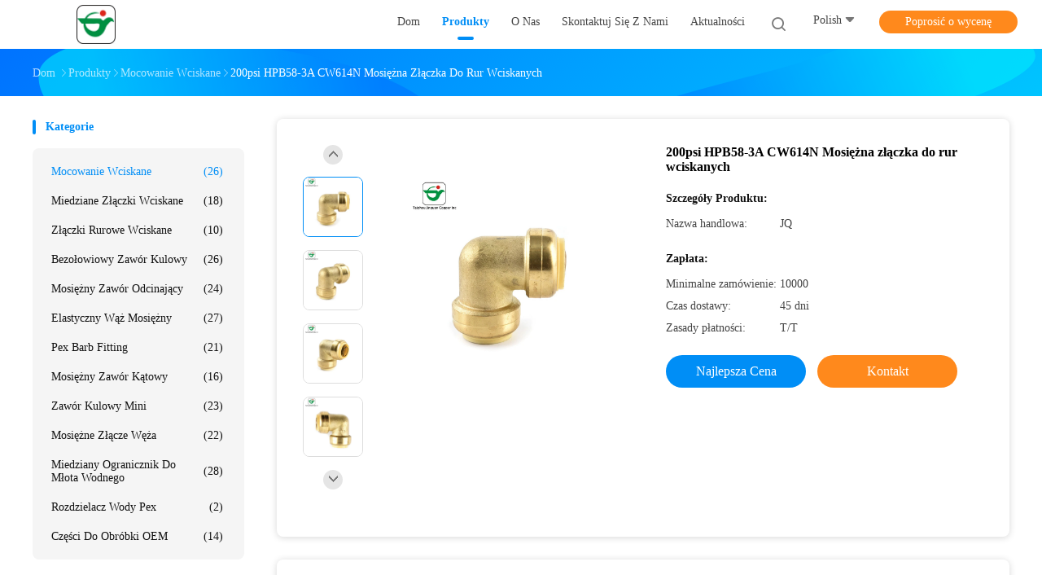

--- FILE ---
content_type: text/html
request_url: https://polish.jqcopper.com/sale-13170606-200psi-hpb58-3a-cw614n-brass-pipe-elbow-push-fit-fitting.html
body_size: 31498
content:

<!DOCTYPE html>
<html lang="pl">
<head>
	<meta charset="utf-8">
	<meta http-equiv="X-UA-Compatible" content="IE=edge">
	<meta name="viewport" content="width=device-width, initial-scale=1">
    <title>200psi HPB58-3A CW614N Mosiężna złączka do rur wciskanych</title>
    <meta name="keywords" content="HPB58-3A Kolano mosiężne, kolano mosiężne CW614N, złączka Push Fit 200 psi, Mocowanie wciskane" />
    <meta name="description" content="wysoka jakość 200psi HPB58-3A CW614N Mosiężna złączka do rur wciskanych from China, China's leading product market HPB58-3A Kolano mosiężne Produkt, ze ścisłą kontrolą jakości kolano mosiężne CW614N fabryki, wytwarzanie wysokiej jakości złączka Push Fit 200 psi produkty." />
								<link hreflang="en" href="https://www.jqcopper.com/sale-13170606-200psi-hpb58-3a-cw614n-brass-pipe-elbow-push-fit-fitting.html" rel="alternate">
				 				<link hreflang="fr" href="https://french.jqcopper.com/sale-13170606-200psi-hpb58-3a-cw614n-brass-pipe-elbow-push-fit-fitting.html" rel="alternate">
				 				<link hreflang="de" href="https://german.jqcopper.com/sale-13170606-200psi-hpb58-3a-cw614n-brass-pipe-elbow-push-fit-fitting.html" rel="alternate">
				 				<link hreflang="it" href="https://italian.jqcopper.com/sale-13170606-200psi-hpb58-3a-cw614n-brass-pipe-elbow-push-fit-fitting.html" rel="alternate">
				 				<link hreflang="ru" href="https://russian.jqcopper.com/sale-13170606-200psi-hpb58-3a-cw614n-brass-pipe-elbow-push-fit-fitting.html" rel="alternate">
				 				<link hreflang="es" href="https://spanish.jqcopper.com/sale-13170606-200psi-hpb58-3a-cw614n-brass-pipe-elbow-push-fit-fitting.html" rel="alternate">
				 				<link hreflang="pt" href="https://portuguese.jqcopper.com/sale-13170606-200psi-hpb58-3a-cw614n-brass-pipe-elbow-push-fit-fitting.html" rel="alternate">
				 				<link hreflang="nl" href="https://dutch.jqcopper.com/sale-13170606-200psi-hpb58-3a-cw614n-brass-pipe-elbow-push-fit-fitting.html" rel="alternate">
				 				<link hreflang="el" href="https://greek.jqcopper.com/sale-13170606-200psi-hpb58-3a-cw614n-brass-pipe-elbow-push-fit-fitting.html" rel="alternate">
				 				<link hreflang="ja" href="https://japanese.jqcopper.com/sale-13170606-200psi-hpb58-3a-cw614n-brass-pipe-elbow-push-fit-fitting.html" rel="alternate">
				 				<link hreflang="ko" href="https://korean.jqcopper.com/sale-13170606-200psi-hpb58-3a-cw614n-brass-pipe-elbow-push-fit-fitting.html" rel="alternate">
				 				<link hreflang="cn" href="https://china.jqcopper.com/" rel="alternate">
				 				<link hreflang="ar" href="https://arabic.jqcopper.com/sale-13170606-200psi-hpb58-3a-cw614n-brass-pipe-elbow-push-fit-fitting.html" rel="alternate">
				 				<link hreflang="hi" href="https://hindi.jqcopper.com/sale-13170606-200psi-hpb58-3a-cw614n-brass-pipe-elbow-push-fit-fitting.html" rel="alternate">
				 				<link hreflang="tr" href="https://turkish.jqcopper.com/sale-13170606-200psi-hpb58-3a-cw614n-brass-pipe-elbow-push-fit-fitting.html" rel="alternate">
				 				<link hreflang="id" href="https://indonesian.jqcopper.com/sale-13170606-200psi-hpb58-3a-cw614n-brass-pipe-elbow-push-fit-fitting.html" rel="alternate">
				 				<link hreflang="vi" href="https://vietnamese.jqcopper.com/sale-13170606-200psi-hpb58-3a-cw614n-brass-pipe-elbow-push-fit-fitting.html" rel="alternate">
				 				<link hreflang="th" href="https://thai.jqcopper.com/sale-13170606-200psi-hpb58-3a-cw614n-brass-pipe-elbow-push-fit-fitting.html" rel="alternate">
				 				<link hreflang="bn" href="https://bengali.jqcopper.com/sale-13170606-200psi-hpb58-3a-cw614n-brass-pipe-elbow-push-fit-fitting.html" rel="alternate">
				 				<link hreflang="fa" href="https://persian.jqcopper.com/sale-13170606-200psi-hpb58-3a-cw614n-brass-pipe-elbow-push-fit-fitting.html" rel="alternate">
				 				<link hreflang="pl" href="https://polish.jqcopper.com/sale-13170606-200psi-hpb58-3a-cw614n-brass-pipe-elbow-push-fit-fitting.html" rel="alternate">
				 				<link rel='preload'
					  href=/photo/jqcopper/sitetpl/style/common.css?ver=1649751481 as='style'><link type='text/css' rel='stylesheet'
					  href=/photo/jqcopper/sitetpl/style/common.css?ver=1649751481 media='all'><meta property="og:title" content="200psi HPB58-3A CW614N Mosiężna złączka do rur wciskanych" />
<meta property="og:description" content="wysoka jakość 200psi HPB58-3A CW614N Mosiężna złączka do rur wciskanych from China, China's leading product market HPB58-3A Kolano mosiężne Produkt, ze ścisłą kontrolą jakości kolano mosiężne CW614N fabryki, wytwarzanie wysokiej jakości złączka Push Fit 200 psi produkty." />
<meta property="og:type" content="product" />
<meta property="og:availability" content="instock" />
<meta property="og:site_name" content="Taizhou JinQuan Copper Co., Ltd." />
<meta property="og:url" content="https://polish.jqcopper.com/sale-13170606-200psi-hpb58-3a-cw614n-brass-pipe-elbow-push-fit-fitting.html" />
<meta property="og:image" content="https://polish.jqcopper.com/photo/ps30893538-200psi_hpb58_3a_cw614n_brass_pipe_elbow_push_fit_fitting.jpg" />
<link rel="canonical" href="https://polish.jqcopper.com/sale-13170606-200psi-hpb58-3a-cw614n-brass-pipe-elbow-push-fit-fitting.html" />
<link rel="alternate" href="https://m.polish.jqcopper.com/sale-13170606-200psi-hpb58-3a-cw614n-brass-pipe-elbow-push-fit-fitting.html" media="only screen and (max-width: 640px)" />
<link rel="stylesheet" type="text/css" href="/js/guidefirstcommon.css" />
<style type="text/css">
/*<![CDATA[*/
.consent__cookie {position: fixed;top: 0;left: 0;width: 100%;height: 0%;z-index: 100000;}.consent__cookie_bg {position: fixed;top: 0;left: 0;width: 100%;height: 100%;background: #000;opacity: .6;display: none }.consent__cookie_rel {position: fixed;bottom:0;left: 0;width: 100%;background: #fff;display: -webkit-box;display: -ms-flexbox;display: flex;flex-wrap: wrap;padding: 24px 80px;-webkit-box-sizing: border-box;box-sizing: border-box;-webkit-box-pack: justify;-ms-flex-pack: justify;justify-content: space-between;-webkit-transition: all ease-in-out .3s;transition: all ease-in-out .3s }.consent__close {position: absolute;top: 20px;right: 20px;cursor: pointer }.consent__close svg {fill: #777 }.consent__close:hover svg {fill: #000 }.consent__cookie_box {flex: 1;word-break: break-word;}.consent__warm {color: #777;font-size: 16px;margin-bottom: 12px;line-height: 19px }.consent__title {color: #333;font-size: 20px;font-weight: 600;margin-bottom: 12px;line-height: 23px }.consent__itxt {color: #333;font-size: 14px;margin-bottom: 12px;display: -webkit-box;display: -ms-flexbox;display: flex;-webkit-box-align: center;-ms-flex-align: center;align-items: center }.consent__itxt i {display: -webkit-inline-box;display: -ms-inline-flexbox;display: inline-flex;width: 28px;height: 28px;border-radius: 50%;background: #e0f9e9;margin-right: 8px;-webkit-box-align: center;-ms-flex-align: center;align-items: center;-webkit-box-pack: center;-ms-flex-pack: center;justify-content: center }.consent__itxt svg {fill: #3ca860 }.consent__txt {color: #a6a6a6;font-size: 14px;margin-bottom: 8px;line-height: 17px }.consent__btns {display: -webkit-box;display: -ms-flexbox;display: flex;-webkit-box-orient: vertical;-webkit-box-direction: normal;-ms-flex-direction: column;flex-direction: column;-webkit-box-pack: center;-ms-flex-pack: center;justify-content: center;flex-shrink: 0;}.consent__btn {width: 280px;height: 40px;line-height: 40px;text-align: center;background: #3ca860;color: #fff;border-radius: 4px;margin: 8px 0;-webkit-box-sizing: border-box;box-sizing: border-box;cursor: pointer;font-size:14px}.consent__btn:hover {background: #00823b }.consent__btn.empty {color: #3ca860;border: 1px solid #3ca860;background: #fff }.consent__btn.empty:hover {background: #3ca860;color: #fff }.open .consent__cookie_bg {display: block }.open .consent__cookie_rel {bottom: 0 }@media (max-width: 760px) {.consent__btns {width: 100%;align-items: center;}.consent__cookie_rel {padding: 20px 24px }}.consent__cookie.open {display: block;}.consent__cookie {display: none;}
/*]]>*/
</style>
<style type="text/css">
/*<![CDATA[*/
@media only screen and (max-width:640px){.contact_now_dialog .content-wrap .desc{background-image:url(/images/cta_images/bg_s.png) !important}}.contact_now_dialog .content-wrap .content-wrap_header .cta-close{background-image:url(/images/cta_images/sprite.png) !important}.contact_now_dialog .content-wrap .desc{background-image:url(/images/cta_images/bg_l.png) !important}.contact_now_dialog .content-wrap .cta-btn i{background-image:url(/images/cta_images/sprite.png) !important}.contact_now_dialog .content-wrap .head-tip img{content:url(/images/cta_images/cta_contact_now.png) !important}.cusim{background-image:url(/images/imicon/im.svg) !important}.cuswa{background-image:url(/images/imicon/wa.png) !important}.cusall{background-image:url(/images/imicon/allchat.svg) !important}
/*]]>*/
</style>
<script type="text/javascript" src="/js/guidefirstcommon.js"></script>
<script type="text/javascript">
/*<![CDATA[*/
window.isvideotpl = 0;window.detailurl = '';
var colorUrl = '';var isShowGuide = 2;var showGuideColor = 0;var im_appid = 10003;var im_msg="Good day, what product are you looking for?";

var cta_cid = 49750;var use_defaulProductInfo = 1;var cta_pid = 13170606;var test_company = 0;var webim_domain = '';var company_type = 26;var cta_equipment = 'pc'; var setcookie = 'setwebimCookie(67303,13170606,26)'; var whatsapplink = "https://wa.me/?text=Hi%2C+I%27m+interested+in+200psi+HPB58-3A+CW614N+Mosi%C4%99%C5%BCna+z%C5%82%C4%85czka+do+rur+wciskanych."; function insertMeta(){var str = '<meta name="mobile-web-app-capable" content="yes" /><meta name="viewport" content="width=device-width, initial-scale=1.0" />';document.head.insertAdjacentHTML('beforeend',str);} var element = document.querySelector('a.footer_webim_a[href="/webim/webim_tab.html"]');if (element) {element.parentNode.removeChild(element);}

var colorUrl = '';
var aisearch = 0;
var selfUrl = '';
window.playerReportUrl='/vod/view_count/report';
var query_string = ["Products","Detail"];
var g_tp = '';
var customtplcolor = 99702;
var str_chat = 'rozmowa';
				var str_call_now = 'Zadzwoń teraz.';
var str_chat_now = 'Rozmawiaj teraz.';
var str_contact1 = 'Najlepszą cenę';var str_chat_lang='polish';var str_contact2 = 'Zdobądź cenę';var str_contact2 = 'Najlepsza cena';var str_contact = 'contact';
window.predomainsub = "";
/*]]>*/
</script>
</head>
<body>
<img src="/logo.gif" style="display:none" alt="logo"/>
<a style="display: none!important;" title="Taizhou JinQuan Copper Co., Ltd." class="float-inquiry" href="/contactnow.html" onclick='setinquiryCookie("{\"showproduct\":1,\"pid\":\"13170606\",\"name\":\"200psi HPB58-3A CW614N Mosi\\u0119\\u017cna z\\u0142\\u0105czka do rur wciskanych\",\"source_url\":\"\\/sale-13170606-200psi-hpb58-3a-cw614n-brass-pipe-elbow-push-fit-fitting.html\",\"picurl\":\"\\/photo\\/pd30893538-200psi_hpb58_3a_cw614n_brass_pipe_elbow_push_fit_fitting.jpg\",\"propertyDetail\":[[\"Rodzaj\",\"Inny\"],[\"Materia\\u0142\",\"Mied\\u017a\"],[\"Podanie\",\"Szybkoz\\u0142\\u0105czki\"],[\"Kszta\\u0142t\",\"proste\"]],\"company_name\":null,\"picurl_c\":\"\\/photo\\/pc30893538-200psi_hpb58_3a_cw614n_brass_pipe_elbow_push_fit_fitting.jpg\",\"price\":\"\",\"username\":\"sales\",\"viewTime\":\"Ostatnie logowanie : 0 godzin 17 minuty temu\",\"subject\":\"Prosimy o podanie nam swojej 200psi HPB58-3A CW614N Mosi\\u0119\\u017cna z\\u0142\\u0105czka do rur wciskanych\",\"countrycode\":\"\"}");'></a>
<script>
var originProductInfo = '';
var originProductInfo = {"showproduct":1,"pid":"13170606","name":"200psi HPB58-3A CW614N Mosi\u0119\u017cna z\u0142\u0105czka do rur wciskanych","source_url":"\/sale-13170606-200psi-hpb58-3a-cw614n-brass-pipe-elbow-push-fit-fitting.html","picurl":"\/photo\/pd30893538-200psi_hpb58_3a_cw614n_brass_pipe_elbow_push_fit_fitting.jpg","propertyDetail":[["Rodzaj","Inny"],["Materia\u0142","Mied\u017a"],["Podanie","Szybkoz\u0142\u0105czki"],["Kszta\u0142t","proste"]],"company_name":null,"picurl_c":"\/photo\/pc30893538-200psi_hpb58_3a_cw614n_brass_pipe_elbow_push_fit_fitting.jpg","price":"","username":"sales","viewTime":"Ostatnie logowanie : 0 godzin 17 minuty temu","subject":"Prosz\u0119 o wi\u0119cej informacji na temat Twojego 200psi HPB58-3A CW614N Mosi\u0119\u017cna z\u0142\u0105czka do rur wciskanych","countrycode":""};
var save_url = "/contactsave.html";
var update_url = "/updateinquiry.html";
var productInfo = {};
var defaulProductInfo = {};
var myDate = new Date();
var curDate = myDate.getFullYear()+'-'+(parseInt(myDate.getMonth())+1)+'-'+myDate.getDate();
var message = '';
var default_pop = 1;
var leaveMessageDialog = document.getElementsByClassName('leave-message-dialog')[0]; // 获取弹层
var _$$ = function (dom) {
    return document.querySelectorAll(dom);
};
resInfo = originProductInfo;
resInfo['name'] = resInfo['name'] || '';
defaulProductInfo.pid = resInfo['pid'];
defaulProductInfo.productName = resInfo['name'] ?? '';
defaulProductInfo.productInfo = resInfo['propertyDetail'];
defaulProductInfo.productImg = resInfo['picurl_c'];
defaulProductInfo.subject = resInfo['subject'] ?? '';
defaulProductInfo.productImgAlt = resInfo['name'] ?? '';
var inquirypopup_tmp = 1;
var message = 'Drogi,'+'\r\n'+"Jestem zainteresowany"+' '+trim(resInfo['name'])+", czy możesz przesłać mi więcej szczegółów, takich jak typ, rozmiar, MOQ, materiał itp."+'\r\n'+"Dzięki!"+'\r\n'+"Czekam na Twoją odpowiedź.";
var message_1 = 'Drogi,'+'\r\n'+"Jestem zainteresowany"+' '+trim(resInfo['name'])+", czy możesz przesłać mi więcej szczegółów, takich jak typ, rozmiar, MOQ, materiał itp."+'\r\n'+"Dzięki!"+'\r\n'+"Czekam na Twoją odpowiedź.";
var message_2 = 'Cześć,'+'\r\n'+"Szukam"+' '+trim(resInfo['name'])+", proszę o przesłanie ceny, specyfikacji i zdjęcia."+'\r\n'+"Twoja szybka odpowiedź będzie bardzo mile widziana."+'\r\n'+"Zapraszam do kontaktu w celu uzyskania dalszych informacji."+'\r\n'+"Wielkie dzięki.";
var message_3 = 'Cześć,'+'\r\n'+trim(resInfo['name'])+' '+"spełnia moje oczekiwania."+'\r\n'+"Proszę podać najlepszą cenę i inne informacje o produkcie."+'\r\n'+"Zapraszam do kontaktu mailowego."+'\r\n'+"Wielkie dzięki.";

var message_4 = 'Drogi,'+'\r\n'+"Jaka jest cena FOB na Twoim"+' '+trim(resInfo['name'])+'?'+'\r\n'+"Jaka jest nazwa najbliższego portu?"+'\r\n'+"Proszę o odpowiedź jak najszybciej, byłoby lepiej, gdybyśmy udzielili dalszych informacji."+'\r\n'+"Pozdrowienia!";
var message_5 = 'Cześć,'+'\r\n'+"Jestem bardzo zainteresowany twoją"+' '+trim(resInfo['name'])+'.'+'\r\n'+"Proszę o przesłanie mi szczegółów produktu."+'\r\n'+"Czekam na Twoją szybką odpowiedź."+'\r\n'+"Zapraszam do kontaktu mailowego."+'\r\n'+"Pozdrowienia!";

var message_6 = 'Drogi,'+'\r\n'+"Podaj nam informacje o swoim"+' '+trim(resInfo['name'])+", takie jak rodzaj, rozmiar, materiał i oczywiście najlepsza cena."+'\r\n'+"Czekam na Twoją szybką odpowiedź."+'\r\n'+"Dziękuję Ci!";
var message_7 = 'Drogi,'+'\r\n'+"Czy możesz dostarczyć"+' '+trim(resInfo['name'])+" dla nas?"+'\r\n'+"Najpierw potrzebujemy cennika i niektórych szczegółów produktu."+'\r\n'+"Mam nadzieję, że otrzymam odpowiedź jak najszybciej i czekam na współpracę."+'\r\n'+"Dziękuję Ci bardzo.";
var message_8 = 'cześć,'+'\r\n'+"Szukam"+' '+trim(resInfo['name'])+", proszę o bardziej szczegółowe informacje o produkcie."+'\r\n'+"Czekam na odpowiedź."+'\r\n'+"Dziękuję Ci!";
var message_9 = 'Cześć,'+'\r\n'+"Twój"+' '+trim(resInfo['name'])+" bardzo dobrze spełnia moje wymagania."+'\r\n'+"Proszę o przesłanie ceny, specyfikacji i podobnego modelu będzie OK."+'\r\n'+"Zapraszam do rozmowy ze mną."+'\r\n'+"Dzięki!";
var message_10 = 'Drogi,'+'\r\n'+"Chcę dowiedzieć się więcej o szczegółach i wycenie"+' '+trim(resInfo['name'])+'.'+'\r\n'+"Nie wahaj się ze mną skontaktować."+'\r\n'+"Pozdrowienia!";

var r = getRandom(1,10);

defaulProductInfo.message = eval("message_"+r);
    defaulProductInfo.message = eval("message_"+r);
        var mytAjax = {

    post: function(url, data, fn) {
        var xhr = new XMLHttpRequest();
        xhr.open("POST", url, true);
        xhr.setRequestHeader("Content-Type", "application/x-www-form-urlencoded;charset=UTF-8");
        xhr.setRequestHeader("X-Requested-With", "XMLHttpRequest");
        xhr.setRequestHeader('Content-Type','text/plain;charset=UTF-8');
        xhr.onreadystatechange = function() {
            if(xhr.readyState == 4 && (xhr.status == 200 || xhr.status == 304)) {
                fn.call(this, xhr.responseText);
            }
        };
        xhr.send(data);
    },

    postform: function(url, data, fn) {
        var xhr = new XMLHttpRequest();
        xhr.open("POST", url, true);
        xhr.setRequestHeader("X-Requested-With", "XMLHttpRequest");
        xhr.onreadystatechange = function() {
            if(xhr.readyState == 4 && (xhr.status == 200 || xhr.status == 304)) {
                fn.call(this, xhr.responseText);
            }
        };
        xhr.send(data);
    }
};
/*window.onload = function(){
    leaveMessageDialog = document.getElementsByClassName('leave-message-dialog')[0];
    if (window.localStorage.recordDialogStatus=='undefined' || (window.localStorage.recordDialogStatus!='undefined' && window.localStorage.recordDialogStatus != curDate)) {
        setTimeout(function(){
            if(parseInt(inquirypopup_tmp%10) == 1){
                creatDialog(defaulProductInfo, 1);
            }
        }, 6000);
    }
};*/
function trim(str)
{
    str = str.replace(/(^\s*)/g,"");
    return str.replace(/(\s*$)/g,"");
};
function getRandom(m,n){
    var num = Math.floor(Math.random()*(m - n) + n);
    return num;
};
function strBtn(param) {

    var starattextarea = document.getElementById("textareamessage").value.length;
    var email = document.getElementById("startEmail").value;

    var default_tip = document.querySelectorAll(".watermark_container").length;
    if (20 < starattextarea && starattextarea < 3000) {
        if(default_tip>0){
            document.getElementById("textareamessage1").parentNode.parentNode.nextElementSibling.style.display = "none";
        }else{
            document.getElementById("textareamessage1").parentNode.nextElementSibling.style.display = "none";
        }

    } else {
        if(default_tip>0){
            document.getElementById("textareamessage1").parentNode.parentNode.nextElementSibling.style.display = "block";
        }else{
            document.getElementById("textareamessage1").parentNode.nextElementSibling.style.display = "block";
        }

        return;
    }

    // var re = /^([a-zA-Z0-9_-])+@([a-zA-Z0-9_-])+\.([a-zA-Z0-9_-])+/i;/*邮箱不区分大小写*/
    var re = /^[a-zA-Z0-9][\w-]*(\.?[\w-]+)*@[a-zA-Z0-9-]+(\.[a-zA-Z0-9]+)+$/i;
    if (!re.test(email)) {
        document.getElementById("startEmail").nextElementSibling.style.display = "block";
        return;
    } else {
        document.getElementById("startEmail").nextElementSibling.style.display = "none";
    }

    var subject = document.getElementById("pop_subject").value;
    var pid = document.getElementById("pop_pid").value;
    var message = document.getElementById("textareamessage").value;
    var sender_email = document.getElementById("startEmail").value;
    var tel = '';
    if (document.getElementById("tel0") != undefined && document.getElementById("tel0") != '')
        tel = document.getElementById("tel0").value;
    var form_serialize = '&tel='+tel;

    form_serialize = form_serialize.replace(/\+/g, "%2B");
    mytAjax.post(save_url,"pid="+pid+"&subject="+subject+"&email="+sender_email+"&message="+(message)+form_serialize,function(res){
        var mes = JSON.parse(res);
        if(mes.status == 200){
            var iid = mes.iid;
            document.getElementById("pop_iid").value = iid;
            document.getElementById("pop_uuid").value = mes.uuid;

            if(typeof gtag_report_conversion === "function"){
                gtag_report_conversion();//执行统计js代码
            }
            if(typeof fbq === "function"){
                fbq('track','Purchase');//执行统计js代码
            }
        }
    });
    for (var index = 0; index < document.querySelectorAll(".dialog-content-pql").length; index++) {
        document.querySelectorAll(".dialog-content-pql")[index].style.display = "none";
    };
    $('#idphonepql').val(tel);
    document.getElementById("dialog-content-pql-id").style.display = "block";
    ;
};
function twoBtnOk(param) {

    var selectgender = document.getElementById("Mr").innerHTML;
    var iid = document.getElementById("pop_iid").value;
    var sendername = document.getElementById("idnamepql").value;
    var senderphone = document.getElementById("idphonepql").value;
    var sendercname = document.getElementById("idcompanypql").value;
    var uuid = document.getElementById("pop_uuid").value;
    var gender = 2;
    if(selectgender == 'Mr.') gender = 0;
    if(selectgender == 'Mrs.') gender = 1;
    var pid = document.getElementById("pop_pid").value;
    var form_serialize = '';

        form_serialize = form_serialize.replace(/\+/g, "%2B");

    mytAjax.post(update_url,"iid="+iid+"&gender="+gender+"&uuid="+uuid+"&name="+(sendername)+"&tel="+(senderphone)+"&company="+(sendercname)+form_serialize,function(res){});

    for (var index = 0; index < document.querySelectorAll(".dialog-content-pql").length; index++) {
        document.querySelectorAll(".dialog-content-pql")[index].style.display = "none";
    };
    document.getElementById("dialog-content-pql-ok").style.display = "block";

};
function toCheckMust(name) {
    $('#'+name+'error').hide();
}
function handClidk(param) {
    var starattextarea = document.getElementById("textareamessage1").value.length;
    var email = document.getElementById("startEmail1").value;
    var default_tip = document.querySelectorAll(".watermark_container").length;
    if (20 < starattextarea && starattextarea < 3000) {
        if(default_tip>0){
            document.getElementById("textareamessage1").parentNode.parentNode.nextElementSibling.style.display = "none";
        }else{
            document.getElementById("textareamessage1").parentNode.nextElementSibling.style.display = "none";
        }

    } else {
        if(default_tip>0){
            document.getElementById("textareamessage1").parentNode.parentNode.nextElementSibling.style.display = "block";
        }else{
            document.getElementById("textareamessage1").parentNode.nextElementSibling.style.display = "block";
        }

        return;
    }

    // var re = /^([a-zA-Z0-9_-])+@([a-zA-Z0-9_-])+\.([a-zA-Z0-9_-])+/i;
    var re = /^[a-zA-Z0-9][\w-]*(\.?[\w-]+)*@[a-zA-Z0-9-]+(\.[a-zA-Z0-9]+)+$/i;
    if (!re.test(email)) {
        document.getElementById("startEmail1").nextElementSibling.style.display = "block";
        return;
    } else {
        document.getElementById("startEmail1").nextElementSibling.style.display = "none";
    }

    var subject = document.getElementById("pop_subject").value;
    var pid = document.getElementById("pop_pid").value;
    var message = document.getElementById("textareamessage1").value;
    var sender_email = document.getElementById("startEmail1").value;
    var form_serialize = tel = '';
    if (document.getElementById("tel1") != undefined && document.getElementById("tel1") != '')
        tel = document.getElementById("tel1").value;
        mytAjax.post(save_url,"email="+sender_email+"&tel="+tel+"&pid="+pid+"&message="+message+"&subject="+subject+form_serialize,function(res){

        var mes = JSON.parse(res);
        if(mes.status == 200){
            var iid = mes.iid;
            document.getElementById("pop_iid").value = iid;
            document.getElementById("pop_uuid").value = mes.uuid;
            if(typeof gtag_report_conversion === "function"){
                gtag_report_conversion();//执行统计js代码
            }
        }

    });
    for (var index = 0; index < document.querySelectorAll(".dialog-content-pql").length; index++) {
        document.querySelectorAll(".dialog-content-pql")[index].style.display = "none";
    };
    $('#idphonepql').val(tel);
    document.getElementById("dialog-content-pql-id").style.display = "block";

};
window.addEventListener('load', function () {
    $('.checkbox-wrap label').each(function(){
        if($(this).find('input').prop('checked')){
            $(this).addClass('on')
        }else {
            $(this).removeClass('on')
        }
    })
    $(document).on('click', '.checkbox-wrap label' , function(ev){
        if (ev.target.tagName.toUpperCase() != 'INPUT') {
            $(this).toggleClass('on')
        }
    })
})

function hand_video(pdata) {
    data = JSON.parse(pdata);
    productInfo.productName = data.productName;
    productInfo.productInfo = data.productInfo;
    productInfo.productImg = data.productImg;
    productInfo.subject = data.subject;

    var message = 'Drogi,'+'\r\n'+"Jestem zainteresowany"+' '+trim(data.productName)+", czy mógłbyś przesłać mi więcej informacji, takich jak rodzaj, rozmiar, ilość, materiał itp."+'\r\n'+"Dzięki!"+'\r\n'+"Czekam na Twoją odpowiedź.";

    var message = 'Drogi,'+'\r\n'+"Jestem zainteresowany"+' '+trim(data.productName)+", czy możesz przesłać mi więcej szczegółów, takich jak typ, rozmiar, MOQ, materiał itp."+'\r\n'+"Dzięki!"+'\r\n'+"Czekam na Twoją odpowiedź.";
    var message_1 = 'Drogi,'+'\r\n'+"Jestem zainteresowany"+' '+trim(data.productName)+", czy możesz przesłać mi więcej szczegółów, takich jak typ, rozmiar, MOQ, materiał itp."+'\r\n'+"Dzięki!"+'\r\n'+"Czekam na Twoją odpowiedź.";
    var message_2 = 'Cześć,'+'\r\n'+"Szukam"+' '+trim(data.productName)+", proszę o przesłanie ceny, specyfikacji i zdjęcia."+'\r\n'+"Twoja szybka odpowiedź będzie bardzo mile widziana."+'\r\n'+"Zapraszam do kontaktu w celu uzyskania dalszych informacji."+'\r\n'+"Wielkie dzięki.";
    var message_3 = 'Cześć,'+'\r\n'+trim(data.productName)+' '+"spełnia moje oczekiwania."+'\r\n'+"Proszę podać najlepszą cenę i inne informacje o produkcie."+'\r\n'+"Zapraszam do kontaktu mailowego."+'\r\n'+"Wielkie dzięki.";

    var message_4 = 'Drogi,'+'\r\n'+"Jaka jest cena FOB na Twoim"+' '+trim(data.productName)+'?'+'\r\n'+"Jaka jest nazwa najbliższego portu?"+'\r\n'+"Proszę o odpowiedź jak najszybciej, byłoby lepiej, gdybyśmy udzielili dalszych informacji."+'\r\n'+"Pozdrowienia!";
    var message_5 = 'Cześć,'+'\r\n'+"Jestem bardzo zainteresowany twoją"+' '+trim(data.productName)+'.'+'\r\n'+"Proszę o przesłanie mi szczegółów produktu."+'\r\n'+"Czekam na Twoją szybką odpowiedź."+'\r\n'+"Zapraszam do kontaktu mailowego."+'\r\n'+"Pozdrowienia!";

    var message_6 = 'Drogi,'+'\r\n'+"Podaj nam informacje o swoim"+' '+trim(data.productName)+", takie jak rodzaj, rozmiar, materiał i oczywiście najlepsza cena."+'\r\n'+"Czekam na Twoją szybką odpowiedź."+'\r\n'+"Dziękuję Ci!";
    var message_7 = 'Drogi,'+'\r\n'+"Czy możesz dostarczyć"+' '+trim(data.productName)+" dla nas?"+'\r\n'+"Najpierw potrzebujemy cennika i niektórych szczegółów produktu."+'\r\n'+"Mam nadzieję, że otrzymam odpowiedź jak najszybciej i czekam na współpracę."+'\r\n'+"Dziękuję Ci bardzo.";
    var message_8 = 'cześć,'+'\r\n'+"Szukam"+' '+trim(data.productName)+", proszę o bardziej szczegółowe informacje o produkcie."+'\r\n'+"Czekam na odpowiedź."+'\r\n'+"Dziękuję Ci!";
    var message_9 = 'Cześć,'+'\r\n'+"Twój"+' '+trim(data.productName)+" bardzo dobrze spełnia moje wymagania."+'\r\n'+"Proszę o przesłanie ceny, specyfikacji i podobnego modelu będzie OK."+'\r\n'+"Zapraszam do rozmowy ze mną."+'\r\n'+"Dzięki!";
    var message_10 = 'Drogi,'+'\r\n'+"Chcę dowiedzieć się więcej o szczegółach i wycenie"+' '+trim(data.productName)+'.'+'\r\n'+"Nie wahaj się ze mną skontaktować."+'\r\n'+"Pozdrowienia!";

    var r = getRandom(1,10);

    productInfo.message = eval("message_"+r);
            if(parseInt(inquirypopup_tmp/10) == 1){
        productInfo.message = "";
    }
    productInfo.pid = data.pid;
    creatDialog(productInfo, 2);
};

function handDialog(pdata) {
    data = JSON.parse(pdata);
    productInfo.productName = data.productName;
    productInfo.productInfo = data.productInfo;
    productInfo.productImg = data.productImg;
    productInfo.subject = data.subject;

    var message = 'Drogi,'+'\r\n'+"Jestem zainteresowany"+' '+trim(data.productName)+", czy mógłbyś przesłać mi więcej informacji, takich jak rodzaj, rozmiar, ilość, materiał itp."+'\r\n'+"Dzięki!"+'\r\n'+"Czekam na Twoją odpowiedź.";

    var message = 'Drogi,'+'\r\n'+"Jestem zainteresowany"+' '+trim(data.productName)+", czy możesz przesłać mi więcej szczegółów, takich jak typ, rozmiar, MOQ, materiał itp."+'\r\n'+"Dzięki!"+'\r\n'+"Czekam na Twoją odpowiedź.";
    var message_1 = 'Drogi,'+'\r\n'+"Jestem zainteresowany"+' '+trim(data.productName)+", czy możesz przesłać mi więcej szczegółów, takich jak typ, rozmiar, MOQ, materiał itp."+'\r\n'+"Dzięki!"+'\r\n'+"Czekam na Twoją odpowiedź.";
    var message_2 = 'Cześć,'+'\r\n'+"Szukam"+' '+trim(data.productName)+", proszę o przesłanie ceny, specyfikacji i zdjęcia."+'\r\n'+"Twoja szybka odpowiedź będzie bardzo mile widziana."+'\r\n'+"Zapraszam do kontaktu w celu uzyskania dalszych informacji."+'\r\n'+"Wielkie dzięki.";
    var message_3 = 'Cześć,'+'\r\n'+trim(data.productName)+' '+"spełnia moje oczekiwania."+'\r\n'+"Proszę podać najlepszą cenę i inne informacje o produkcie."+'\r\n'+"Zapraszam do kontaktu mailowego."+'\r\n'+"Wielkie dzięki.";

    var message_4 = 'Drogi,'+'\r\n'+"Jaka jest cena FOB na Twoim"+' '+trim(data.productName)+'?'+'\r\n'+"Jaka jest nazwa najbliższego portu?"+'\r\n'+"Proszę o odpowiedź jak najszybciej, byłoby lepiej, gdybyśmy udzielili dalszych informacji."+'\r\n'+"Pozdrowienia!";
    var message_5 = 'Cześć,'+'\r\n'+"Jestem bardzo zainteresowany twoją"+' '+trim(data.productName)+'.'+'\r\n'+"Proszę o przesłanie mi szczegółów produktu."+'\r\n'+"Czekam na Twoją szybką odpowiedź."+'\r\n'+"Zapraszam do kontaktu mailowego."+'\r\n'+"Pozdrowienia!";

    var message_6 = 'Drogi,'+'\r\n'+"Podaj nam informacje o swoim"+' '+trim(data.productName)+", takie jak rodzaj, rozmiar, materiał i oczywiście najlepsza cena."+'\r\n'+"Czekam na Twoją szybką odpowiedź."+'\r\n'+"Dziękuję Ci!";
    var message_7 = 'Drogi,'+'\r\n'+"Czy możesz dostarczyć"+' '+trim(data.productName)+" dla nas?"+'\r\n'+"Najpierw potrzebujemy cennika i niektórych szczegółów produktu."+'\r\n'+"Mam nadzieję, że otrzymam odpowiedź jak najszybciej i czekam na współpracę."+'\r\n'+"Dziękuję Ci bardzo.";
    var message_8 = 'cześć,'+'\r\n'+"Szukam"+' '+trim(data.productName)+", proszę o bardziej szczegółowe informacje o produkcie."+'\r\n'+"Czekam na odpowiedź."+'\r\n'+"Dziękuję Ci!";
    var message_9 = 'Cześć,'+'\r\n'+"Twój"+' '+trim(data.productName)+" bardzo dobrze spełnia moje wymagania."+'\r\n'+"Proszę o przesłanie ceny, specyfikacji i podobnego modelu będzie OK."+'\r\n'+"Zapraszam do rozmowy ze mną."+'\r\n'+"Dzięki!";
    var message_10 = 'Drogi,'+'\r\n'+"Chcę dowiedzieć się więcej o szczegółach i wycenie"+' '+trim(data.productName)+'.'+'\r\n'+"Nie wahaj się ze mną skontaktować."+'\r\n'+"Pozdrowienia!";

    var r = getRandom(1,10);
    productInfo.message = eval("message_"+r);
            if(parseInt(inquirypopup_tmp/10) == 1){
        productInfo.message = "";
    }
    productInfo.pid = data.pid;
    creatDialog(productInfo, 2);
};

function closepql(param) {

    leaveMessageDialog.style.display = 'none';
};

function closepql2(param) {

    for (var index = 0; index < document.querySelectorAll(".dialog-content-pql").length; index++) {
        document.querySelectorAll(".dialog-content-pql")[index].style.display = "none";
    };
    document.getElementById("dialog-content-pql-ok").style.display = "block";
};

function decodeHtmlEntities(str) {
    var tempElement = document.createElement('div');
    tempElement.innerHTML = str;
    return tempElement.textContent || tempElement.innerText || '';
}

function initProduct(productInfo,type){

    productInfo.productName = decodeHtmlEntities(productInfo.productName);
    productInfo.message = decodeHtmlEntities(productInfo.message);

    leaveMessageDialog = document.getElementsByClassName('leave-message-dialog')[0];
    leaveMessageDialog.style.display = "block";
    if(type == 3){
        var popinquiryemail = document.getElementById("popinquiryemail").value;
        _$$("#startEmail1")[0].value = popinquiryemail;
    }else{
        _$$("#startEmail1")[0].value = "";
    }
    _$$("#startEmail")[0].value = "";
    _$$("#idnamepql")[0].value = "";
    _$$("#idphonepql")[0].value = "";
    _$$("#idcompanypql")[0].value = "";

    _$$("#pop_pid")[0].value = productInfo.pid;
    _$$("#pop_subject")[0].value = productInfo.subject;
    
    if(parseInt(inquirypopup_tmp/10) == 1){
        productInfo.message = "";
    }

    _$$("#textareamessage1")[0].value = productInfo.message;
    _$$("#textareamessage")[0].value = productInfo.message;

    _$$("#dialog-content-pql-id .titlep")[0].innerHTML = productInfo.productName;
    _$$("#dialog-content-pql-id img")[0].setAttribute("src", productInfo.productImg);
    _$$("#dialog-content-pql-id img")[0].setAttribute("alt", productInfo.productImgAlt);

    _$$("#dialog-content-pql-id-hand img")[0].setAttribute("src", productInfo.productImg);
    _$$("#dialog-content-pql-id-hand img")[0].setAttribute("alt", productInfo.productImgAlt);
    _$$("#dialog-content-pql-id-hand .titlep")[0].innerHTML = productInfo.productName;

    if (productInfo.productInfo.length > 0) {
        var ul2, ul;
        ul = document.createElement("ul");
        for (var index = 0; index < productInfo.productInfo.length; index++) {
            var el = productInfo.productInfo[index];
            var li = document.createElement("li");
            var span1 = document.createElement("span");
            span1.innerHTML = el[0] + ":";
            var span2 = document.createElement("span");
            span2.innerHTML = el[1];
            li.appendChild(span1);
            li.appendChild(span2);
            ul.appendChild(li);

        }
        ul2 = ul.cloneNode(true);
        if (type === 1) {
            _$$("#dialog-content-pql-id .left")[0].replaceChild(ul, _$$("#dialog-content-pql-id .left ul")[0]);
        } else {
            _$$("#dialog-content-pql-id-hand .left")[0].replaceChild(ul2, _$$("#dialog-content-pql-id-hand .left ul")[0]);
            _$$("#dialog-content-pql-id .left")[0].replaceChild(ul, _$$("#dialog-content-pql-id .left ul")[0]);
        }
    };
    for (var index = 0; index < _$$("#dialog-content-pql-id .right ul li").length; index++) {
        _$$("#dialog-content-pql-id .right ul li")[index].addEventListener("click", function (params) {
            _$$("#dialog-content-pql-id .right #Mr")[0].innerHTML = this.innerHTML
        }, false)

    };

};
function closeInquiryCreateDialog() {
    document.getElementById("xuanpan_dialog_box_pql").style.display = "none";
};
function showInquiryCreateDialog() {
    document.getElementById("xuanpan_dialog_box_pql").style.display = "block";
};
function submitPopInquiry(){
    var message = document.getElementById("inquiry_message").value;
    var email = document.getElementById("inquiry_email").value;
    var subject = defaulProductInfo.subject;
    var pid = defaulProductInfo.pid;
    if (email === undefined) {
        showInquiryCreateDialog();
        document.getElementById("inquiry_email").style.border = "1px solid red";
        return false;
    };
    if (message === undefined) {
        showInquiryCreateDialog();
        document.getElementById("inquiry_message").style.border = "1px solid red";
        return false;
    };
    if (email.search(/^\w+((-\w+)|(\.\w+))*\@[A-Za-z0-9]+((\.|-)[A-Za-z0-9]+)*\.[A-Za-z0-9]+$/) == -1) {
        document.getElementById("inquiry_email").style.border= "1px solid red";
        showInquiryCreateDialog();
        return false;
    } else {
        document.getElementById("inquiry_email").style.border= "";
    };
    if (message.length < 20 || message.length >3000) {
        showInquiryCreateDialog();
        document.getElementById("inquiry_message").style.border = "1px solid red";
        return false;
    } else {
        document.getElementById("inquiry_message").style.border = "";
    };
    var tel = '';
    if (document.getElementById("tel") != undefined && document.getElementById("tel") != '')
        tel = document.getElementById("tel").value;

    mytAjax.post(save_url,"pid="+pid+"&subject="+subject+"&email="+email+"&message="+(message)+'&tel='+tel,function(res){
        var mes = JSON.parse(res);
        if(mes.status == 200){
            var iid = mes.iid;
            document.getElementById("pop_iid").value = iid;
            document.getElementById("pop_uuid").value = mes.uuid;

        }
    });
    initProduct(defaulProductInfo);
    for (var index = 0; index < document.querySelectorAll(".dialog-content-pql").length; index++) {
        document.querySelectorAll(".dialog-content-pql")[index].style.display = "none";
    };
    $('#idphonepql').val(tel);
    document.getElementById("dialog-content-pql-id").style.display = "block";

};

//带附件上传
function submitPopInquiryfile(email_id,message_id,check_sort,name_id,phone_id,company_id,attachments){

    if(typeof(check_sort) == 'undefined'){
        check_sort = 0;
    }
    var message = document.getElementById(message_id).value;
    var email = document.getElementById(email_id).value;
    var attachments = document.getElementById(attachments).value;
    if(typeof(name_id) !== 'undefined' && name_id != ""){
        var name  = document.getElementById(name_id).value;
    }
    if(typeof(phone_id) !== 'undefined' && phone_id != ""){
        var phone = document.getElementById(phone_id).value;
    }
    if(typeof(company_id) !== 'undefined' && company_id != ""){
        var company = document.getElementById(company_id).value;
    }
    var subject = defaulProductInfo.subject;
    var pid = defaulProductInfo.pid;

    if(check_sort == 0){
        if (email === undefined) {
            showInquiryCreateDialog();
            document.getElementById(email_id).style.border = "1px solid red";
            return false;
        };
        if (message === undefined) {
            showInquiryCreateDialog();
            document.getElementById(message_id).style.border = "1px solid red";
            return false;
        };

        if (email.search(/^\w+((-\w+)|(\.\w+))*\@[A-Za-z0-9]+((\.|-)[A-Za-z0-9]+)*\.[A-Za-z0-9]+$/) == -1) {
            document.getElementById(email_id).style.border= "1px solid red";
            showInquiryCreateDialog();
            return false;
        } else {
            document.getElementById(email_id).style.border= "";
        };
        if (message.length < 20 || message.length >3000) {
            showInquiryCreateDialog();
            document.getElementById(message_id).style.border = "1px solid red";
            return false;
        } else {
            document.getElementById(message_id).style.border = "";
        };
    }else{

        if (message === undefined) {
            showInquiryCreateDialog();
            document.getElementById(message_id).style.border = "1px solid red";
            return false;
        };

        if (email === undefined) {
            showInquiryCreateDialog();
            document.getElementById(email_id).style.border = "1px solid red";
            return false;
        };

        if (message.length < 20 || message.length >3000) {
            showInquiryCreateDialog();
            document.getElementById(message_id).style.border = "1px solid red";
            return false;
        } else {
            document.getElementById(message_id).style.border = "";
        };

        if (email.search(/^\w+((-\w+)|(\.\w+))*\@[A-Za-z0-9]+((\.|-)[A-Za-z0-9]+)*\.[A-Za-z0-9]+$/) == -1) {
            document.getElementById(email_id).style.border= "1px solid red";
            showInquiryCreateDialog();
            return false;
        } else {
            document.getElementById(email_id).style.border= "";
        };

    };

    mytAjax.post(save_url,"pid="+pid+"&subject="+subject+"&email="+email+"&message="+message+"&company="+company+"&attachments="+attachments,function(res){
        var mes = JSON.parse(res);
        if(mes.status == 200){
            var iid = mes.iid;
            document.getElementById("pop_iid").value = iid;
            document.getElementById("pop_uuid").value = mes.uuid;

            if(typeof gtag_report_conversion === "function"){
                gtag_report_conversion();//执行统计js代码
            }
            if(typeof fbq === "function"){
                fbq('track','Purchase');//执行统计js代码
            }
        }
    });
    initProduct(defaulProductInfo);

    if(name !== undefined && name != ""){
        _$$("#idnamepql")[0].value = name;
    }

    if(phone !== undefined && phone != ""){
        _$$("#idphonepql")[0].value = phone;
    }

    if(company !== undefined && company != ""){
        _$$("#idcompanypql")[0].value = company;
    }

    for (var index = 0; index < document.querySelectorAll(".dialog-content-pql").length; index++) {
        document.querySelectorAll(".dialog-content-pql")[index].style.display = "none";
    };
    document.getElementById("dialog-content-pql-id").style.display = "block";

};
function submitPopInquiryByParam(email_id,message_id,check_sort,name_id,phone_id,company_id){

    if(typeof(check_sort) == 'undefined'){
        check_sort = 0;
    }

    var senderphone = '';
    var message = document.getElementById(message_id).value;
    var email = document.getElementById(email_id).value;
    if(typeof(name_id) !== 'undefined' && name_id != ""){
        var name  = document.getElementById(name_id).value;
    }
    if(typeof(phone_id) !== 'undefined' && phone_id != ""){
        var phone = document.getElementById(phone_id).value;
        senderphone = phone;
    }
    if(typeof(company_id) !== 'undefined' && company_id != ""){
        var company = document.getElementById(company_id).value;
    }
    var subject = defaulProductInfo.subject;
    var pid = defaulProductInfo.pid;

    if(check_sort == 0){
        if (email === undefined) {
            showInquiryCreateDialog();
            document.getElementById(email_id).style.border = "1px solid red";
            return false;
        };
        if (message === undefined) {
            showInquiryCreateDialog();
            document.getElementById(message_id).style.border = "1px solid red";
            return false;
        };

        if (email.search(/^\w+((-\w+)|(\.\w+))*\@[A-Za-z0-9]+((\.|-)[A-Za-z0-9]+)*\.[A-Za-z0-9]+$/) == -1) {
            document.getElementById(email_id).style.border= "1px solid red";
            showInquiryCreateDialog();
            return false;
        } else {
            document.getElementById(email_id).style.border= "";
        };
        if (message.length < 20 || message.length >3000) {
            showInquiryCreateDialog();
            document.getElementById(message_id).style.border = "1px solid red";
            return false;
        } else {
            document.getElementById(message_id).style.border = "";
        };
    }else{

        if (message === undefined) {
            showInquiryCreateDialog();
            document.getElementById(message_id).style.border = "1px solid red";
            return false;
        };

        if (email === undefined) {
            showInquiryCreateDialog();
            document.getElementById(email_id).style.border = "1px solid red";
            return false;
        };

        if (message.length < 20 || message.length >3000) {
            showInquiryCreateDialog();
            document.getElementById(message_id).style.border = "1px solid red";
            return false;
        } else {
            document.getElementById(message_id).style.border = "";
        };

        if (email.search(/^\w+((-\w+)|(\.\w+))*\@[A-Za-z0-9]+((\.|-)[A-Za-z0-9]+)*\.[A-Za-z0-9]+$/) == -1) {
            document.getElementById(email_id).style.border= "1px solid red";
            showInquiryCreateDialog();
            return false;
        } else {
            document.getElementById(email_id).style.border= "";
        };

    };

    var productsku = "";
    if($("#product_sku").length > 0){
        productsku = $("#product_sku").html();
    }

    mytAjax.post(save_url,"tel="+senderphone+"&pid="+pid+"&subject="+subject+"&email="+email+"&message="+message+"&messagesku="+encodeURI(productsku),function(res){
        var mes = JSON.parse(res);
        if(mes.status == 200){
            var iid = mes.iid;
            document.getElementById("pop_iid").value = iid;
            document.getElementById("pop_uuid").value = mes.uuid;

            if(typeof gtag_report_conversion === "function"){
                gtag_report_conversion();//执行统计js代码
            }
            if(typeof fbq === "function"){
                fbq('track','Purchase');//执行统计js代码
            }
        }
    });
    initProduct(defaulProductInfo);

    if(name !== undefined && name != ""){
        _$$("#idnamepql")[0].value = name;
    }

    if(phone !== undefined && phone != ""){
        _$$("#idphonepql")[0].value = phone;
    }

    if(company !== undefined && company != ""){
        _$$("#idcompanypql")[0].value = company;
    }

    for (var index = 0; index < document.querySelectorAll(".dialog-content-pql").length; index++) {
        document.querySelectorAll(".dialog-content-pql")[index].style.display = "none";

    };
    document.getElementById("dialog-content-pql-id").style.display = "block";

};

function creat_videoDialog(productInfo, type) {

    if(type == 1){
        if(default_pop != 1){
            return false;
        }
        window.localStorage.recordDialogStatus = curDate;
    }else{
        default_pop = 0;
    }
    initProduct(productInfo, type);
    if (type === 1) {
        // 自动弹出
        for (var index = 0; index < document.querySelectorAll(".dialog-content-pql").length; index++) {

            document.querySelectorAll(".dialog-content-pql")[index].style.display = "none";
        };
        document.getElementById("dialog-content-pql").style.display = "block";
    } else {
        // 手动弹出
        for (var index = 0; index < document.querySelectorAll(".dialog-content-pql").length; index++) {
            document.querySelectorAll(".dialog-content-pql")[index].style.display = "none";
        };
        document.getElementById("dialog-content-pql-id-hand").style.display = "block";
    }
}

function creatDialog(productInfo, type) {

    if(type == 1){
        if(default_pop != 1){
            return false;
        }
        window.localStorage.recordDialogStatus = curDate;
    }else{
        default_pop = 0;
    }
    initProduct(productInfo, type);
    if (type === 1) {
        // 自动弹出
        for (var index = 0; index < document.querySelectorAll(".dialog-content-pql").length; index++) {

            document.querySelectorAll(".dialog-content-pql")[index].style.display = "none";
        };
        document.getElementById("dialog-content-pql").style.display = "block";
    } else {
        // 手动弹出
        for (var index = 0; index < document.querySelectorAll(".dialog-content-pql").length; index++) {
            document.querySelectorAll(".dialog-content-pql")[index].style.display = "none";
        };
        document.getElementById("dialog-content-pql-id-hand").style.display = "block";
    }
}

//带邮箱信息打开询盘框 emailtype=1表示带入邮箱
function openDialog(emailtype){
    var type = 2;//不带入邮箱，手动弹出
    if(emailtype == 1){
        var popinquiryemail = document.getElementById("popinquiryemail").value;
        // var re = /^([a-zA-Z0-9_-])+@([a-zA-Z0-9_-])+\.([a-zA-Z0-9_-])+/i;
        var re = /^[a-zA-Z0-9][\w-]*(\.?[\w-]+)*@[a-zA-Z0-9-]+(\.[a-zA-Z0-9]+)+$/i;
        if (!re.test(popinquiryemail)) {
            //前端提示样式;
            showInquiryCreateDialog();
            document.getElementById("popinquiryemail").style.border = "1px solid red";
            return false;
        } else {
            //前端提示样式;
        }
        var type = 3;
    }
    creatDialog(defaulProductInfo,type);
}

//上传附件
function inquiryUploadFile(){
    var fileObj = document.querySelector("#fileId").files[0];
    //构建表单数据
    var formData = new FormData();
    var filesize = fileObj.size;
    if(filesize > 10485760 || filesize == 0) {
        document.getElementById("filetips").style.display = "block";
        return false;
    }else {
        document.getElementById("filetips").style.display = "none";
    }
    formData.append('popinquiryfile', fileObj);
    document.getElementById("quotefileform").reset();
    var save_url = "/inquiryuploadfile.html";
    mytAjax.postform(save_url,formData,function(res){
        var mes = JSON.parse(res);
        if(mes.status == 200){
            document.getElementById("uploader-file-info").innerHTML = document.getElementById("uploader-file-info").innerHTML + "<span class=op>"+mes.attfile.name+"<a class=delatt id=att"+mes.attfile.id+" onclick=delatt("+mes.attfile.id+");>Delete</a></span>";
            var nowattachs = document.getElementById("attachments").value;
            if( nowattachs !== ""){
                var attachs = JSON.parse(nowattachs);
                attachs[mes.attfile.id] = mes.attfile;
            }else{
                var attachs = {};
                attachs[mes.attfile.id] = mes.attfile;
            }
            document.getElementById("attachments").value = JSON.stringify(attachs);
        }
    });
}
//附件删除
function delatt(attid)
{
    var nowattachs = document.getElementById("attachments").value;
    if( nowattachs !== ""){
        var attachs = JSON.parse(nowattachs);
        if(attachs[attid] == ""){
            return false;
        }
        var formData = new FormData();
        var delfile = attachs[attid]['filename'];
        var save_url = "/inquirydelfile.html";
        if(delfile != "") {
            formData.append('delfile', delfile);
            mytAjax.postform(save_url, formData, function (res) {
                if(res !== "") {
                    var mes = JSON.parse(res);
                    if (mes.status == 200) {
                        delete attachs[attid];
                        document.getElementById("attachments").value = JSON.stringify(attachs);
                        var s = document.getElementById("att"+attid);
                        s.parentNode.remove();
                    }
                }
            });
        }
    }else{
        return false;
    }
}

</script>
<div class="leave-message-dialog" style="display: none">
<style>
    .leave-message-dialog .close:before, .leave-message-dialog .close:after{
        content:initial;
    }
</style>
<div class="dialog-content-pql" id="dialog-content-pql" style="display: none">
    <span class="close" onclick="closepql()"><img src="/images/close.png" alt="close"></span>
    <div class="title">
        <p class="firstp-pql">Zostaw wiadomość</p>
        <p class="lastp-pql">Oddzwonimy wkrótce!</p>
    </div>
    <div class="form">
        <div class="textarea">
            <textarea style='font-family: robot;'  name="" id="textareamessage" cols="30" rows="10" style="margin-bottom:14px;width:100%"
                placeholder="Podaj szczegóły swojego zapytania."></textarea>
        </div>
        <p class="error-pql"> <span class="icon-pql"><img src="/images/error.png" alt="Taizhou JinQuan Copper Co., Ltd."></span> Twoja wiadomość musi mieć od 20 do 3000 znaków!</p>
        <input id="startEmail" type="text" placeholder="Wprowadź swój email" onkeydown="if(event.keyCode === 13){ strBtn();}">
        <p class="error-pql"><span class="icon-pql"><img src="/images/error.png" alt="Taizhou JinQuan Copper Co., Ltd."></span> Proszę sprawdzić email! </p>
                <div class="operations">
            <div class='btn' id="submitStart" type="submit" onclick="strBtn()">Zatwierdź</div>
        </div>
            </div>
</div>
<div class="dialog-content-pql dialog-content-pql-id" id="dialog-content-pql-id" style="display:none">
        <span class="close" onclick="closepql2()"><svg t="1648434466530" class="icon" viewBox="0 0 1024 1024" version="1.1" xmlns="http://www.w3.org/2000/svg" p-id="2198" width="16" height="16"><path d="M576 512l277.333333 277.333333-64 64-277.333333-277.333333L234.666667 853.333333 170.666667 789.333333l277.333333-277.333333L170.666667 234.666667 234.666667 170.666667l277.333333 277.333333L789.333333 170.666667 853.333333 234.666667 576 512z" fill="#444444" p-id="2199"></path></svg></span>
    <div class="left">
        <div class="img"><img></div>
        <p class="titlep"></p>
        <ul> </ul>
    </div>
    <div class="right">
                <p class="title">Więcej informacji ułatwia lepszą komunikację.</p>
                <div style="position: relative;">
            <div class="mr"> <span id="Mr">Pan.</span>
                <ul>
                    <li>Pan.</li>
                    <li>Pani.</li>
                </ul>
            </div>
            <input style="text-indent: 80px;" type="text" id="idnamepql" placeholder="Wpisz swoje imię">
        </div>
        <input type="text"  id="idphonepql"  placeholder="Numer telefonu">
        <input type="text" id="idcompanypql"  placeholder="firma" onkeydown="if(event.keyCode === 13){ twoBtnOk();}">
                <div class="btn form_new" id="twoBtnOk" onclick="twoBtnOk()">dobrze</div>
    </div>
</div>

<div class="dialog-content-pql dialog-content-pql-ok" id="dialog-content-pql-ok" style="display:none">
        <span class="close" onclick="closepql()"><svg t="1648434466530" class="icon" viewBox="0 0 1024 1024" version="1.1" xmlns="http://www.w3.org/2000/svg" p-id="2198" width="16" height="16"><path d="M576 512l277.333333 277.333333-64 64-277.333333-277.333333L234.666667 853.333333 170.666667 789.333333l277.333333-277.333333L170.666667 234.666667 234.666667 170.666667l277.333333 277.333333L789.333333 170.666667 853.333333 234.666667 576 512z" fill="#444444" p-id="2199"></path></svg></span>
    <div class="duihaook"></div>
        <p class="title">Przesłano pomyślnie!</p>
        <p class="p1" style="text-align: center; font-size: 18px; margin-top: 14px;">Oddzwonimy wkrótce!</p>
    <div class="btn" onclick="closepql()" id="endOk" style="margin: 0 auto;margin-top: 50px;">dobrze</div>
</div>
<div class="dialog-content-pql dialog-content-pql-id dialog-content-pql-id-hand" id="dialog-content-pql-id-hand"
    style="display:none">
     <input type="hidden" name="pop_pid" id="pop_pid" value="0">
     <input type="hidden" name="pop_subject" id="pop_subject" value="">
     <input type="hidden" name="pop_iid" id="pop_iid" value="0">
     <input type="hidden" name="pop_uuid" id="pop_uuid" value="0">
        <span class="close" onclick="closepql()"><svg t="1648434466530" class="icon" viewBox="0 0 1024 1024" version="1.1" xmlns="http://www.w3.org/2000/svg" p-id="2198" width="16" height="16"><path d="M576 512l277.333333 277.333333-64 64-277.333333-277.333333L234.666667 853.333333 170.666667 789.333333l277.333333-277.333333L170.666667 234.666667 234.666667 170.666667l277.333333 277.333333L789.333333 170.666667 853.333333 234.666667 576 512z" fill="#444444" p-id="2199"></path></svg></span>
    <div class="left">
        <div class="img"><img></div>
        <p class="titlep"></p>
        <ul> </ul>
    </div>
    <div class="right" style="float:right">
                <div class="title">
            <p class="firstp-pql">Zostaw wiadomość</p>
            <p class="lastp-pql">Oddzwonimy wkrótce!</p>
        </div>
                <div class="form">
            <div class="textarea">
                <textarea style='font-family: robot;' name="message" id="textareamessage1" cols="30" rows="10"
                    placeholder="Podaj szczegóły swojego zapytania."></textarea>
            </div>
            <p class="error-pql"> <span class="icon-pql"><img src="/images/error.png" alt="Taizhou JinQuan Copper Co., Ltd."></span> Twoja wiadomość musi mieć od 20 do 3000 znaków!</p>

                            <input style="display:none" id="tel1" name="tel" type="text" oninput="value=value.replace(/[^0-9_+-]/g,'');" placeholder="Numer telefonu">
                        <input id='startEmail1' name='email' data-type='1' type='text'
                   placeholder="Wprowadź swój email"
                   onkeydown='if(event.keyCode === 13){ handClidk();}'>
            
            <p class='error-pql'><span class='icon-pql'>
                    <img src="/images/error.png" alt="Taizhou JinQuan Copper Co., Ltd."></span> Proszę sprawdzić email!            </p>

            <div class="operations">
                <div class='btn' id="submitStart1" type="submit" onclick="handClidk()">Zatwierdź</div>
            </div>
        </div>
    </div>
</div>
</div>
<div id="xuanpan_dialog_box_pql" class="xuanpan_dialog_box_pql"
    style="display:none;background:rgba(0,0,0,.6);width:100%;height:100%;position: fixed;top:0;left:0;z-index: 999999;">
    <div class="box_pql"
      style="width:526px;height:206px;background:rgba(255,255,255,1);opacity:1;border-radius:4px;position: absolute;left: 50%;top: 50%;transform: translate(-50%,-50%);">
      <div onclick="closeInquiryCreateDialog()" class="close close_create_dialog"
        style="cursor: pointer;height:42px;width:40px;float:right;padding-top: 16px;"><span
          style="display: inline-block;width: 25px;height: 2px;background: rgb(114, 114, 114);transform: rotate(45deg); "><span
            style="display: block;width: 25px;height: 2px;background: rgb(114, 114, 114);transform: rotate(-90deg); "></span></span>
      </div>
      <div
        style="height: 72px; overflow: hidden; text-overflow: ellipsis; display:-webkit-box;-ebkit-line-clamp: 3;-ebkit-box-orient: vertical; margin-top: 58px; padding: 0 84px; font-size: 18px; color: rgba(51, 51, 51, 1); text-align: center; ">
        Proszę podać prawidłowy adres e-mail i szczegółowe wymagania (20-3000 znaków).</div>
      <div onclick="closeInquiryCreateDialog()" class="close_create_dialog"
        style="width: 139px; height: 36px; background: rgba(253, 119, 34, 1); border-radius: 4px; margin: 16px auto; color: rgba(255, 255, 255, 1); font-size: 18px; line-height: 36px; text-align: center;">
        dobrze</div>
    </div>
</div>
<style>
.header_99702_101 .language-list li div:hover,
.header_99702_101 .language-list li a:hover
{
  color: #008ef6;
    }
    .header_99702_101 .language-list{
        width: 158px;
    }
    .header_99702_101 .language-list a{
        padding:0px;
    }
    .header_99702_101 .language-list li  div{
      display: block;
      line-height: 32px;
      height: 32px;
      padding: 0px;
      text-overflow: ellipsis;
      white-space: nowrap;
      overflow: hidden;
      color: #fff;
      text-decoration: none;
      font-size: 14px;
      color: #444;
      font-weight: normal;
      text-transform: capitalize;
      -webkit-transition: color .2s ease-in-out;
      -moz-transition: color .2s ease-in-out;
      -o-transition: color .2s ease-in-out;
      -ms-transition: color .2s ease-in-out;
      transition: color .2s ease-in-out;
    }
    .header_70701 .lang .lang-list div:hover,
.header_70701 .lang .lang-list a:hover
{background: #fff6ed;}
    .header_99702_101 .language-list li{
        display: flex;
    align-items: center;
    padding: 0px 10px;
    }
    .header_70701 .lang .lang-list  div{
        color: #333;
        display: block;
        padding: 8px 0px;
        white-space: nowrap;
        line-height: 24px;
    }
</style>
<header class="header_99702_101">
        <div class="wrap-rule fn-clear">
        <div class="float-left image-all">
            <a title="Taizhou JinQuan Copper Co., Ltd." href="//polish.jqcopper.com"><img onerror="$(this).parent().hide();" src="/logo.gif" alt="Taizhou JinQuan Copper Co., Ltd." /></a>        </div>
        <div class="float-right fn-clear">
            <ul class="navigation fn-clear">
			                    					<li class="">
                                                <a target="_self" title="" href="/"><span>Dom</span></a>                                                					</li>
                                                    					<li class="on">
                                                <a target="_self" title="" href="/products.html"><span>Produkty</span></a>                                                							<dl class="ecer-sub-menu">
                                									<dd>
                                        <a title="Chiny Mocowanie wciskane producenci" href="/supplier-418214-push-fit-fitting"><span>Mocowanie wciskane</span></a>									</dd>
                                									<dd>
                                        <a title="Chiny Miedziane złączki wciskane producenci" href="/supplier-428313-copper-push-fit-fittings"><span>Miedziane złączki wciskane</span></a>									</dd>
                                									<dd>
                                        <a title="Chiny Złączki rurowe wciskane producenci" href="/supplier-428314-push-fit-pipe-fittings"><span>Złączki rurowe wciskane</span></a>									</dd>
                                									<dd>
                                        <a title="Chiny Bezołowiowy zawór kulowy producenci" href="/supplier-418229-lead-free-ball-valve"><span>Bezołowiowy zawór kulowy</span></a>									</dd>
                                									<dd>
                                        <a title="Chiny Mosiężny zawór odcinający producenci" href="/supplier-418230-brass-stop-valve"><span>Mosiężny zawór odcinający</span></a>									</dd>
                                									<dd>
                                        <a title="Chiny Elastyczny wąż mosiężny producenci" href="/supplier-421844-flexible-brass-hose"><span>Elastyczny wąż mosiężny</span></a>									</dd>
                                									<dd>
                                        <a title="Chiny Pex Barb Fitting producenci" href="/supplier-421852-pex-barb-fitting"><span>Pex Barb Fitting</span></a>									</dd>
                                									<dd>
                                        <a title="Chiny Mosiężny zawór kątowy producenci" href="/supplier-428315-brass-angle-valve"><span>Mosiężny zawór kątowy</span></a>									</dd>
                                									<dd>
                                        <a title="Chiny Zawór kulowy mini producenci" href="/supplier-428316-mini-ball-valve"><span>Zawór kulowy mini</span></a>									</dd>
                                									<dd>
                                        <a title="Chiny Mosiężne złącze węża producenci" href="/supplier-428317-brass-hose-connector"><span>Mosiężne złącze węża</span></a>									</dd>
                                									<dd>
                                        <a title="Chiny Miedziany ogranicznik do młota wodnego producenci" href="/supplier-3085705-copper-water-hammer-arrestor"><span>Miedziany ogranicznik do młota wodnego</span></a>									</dd>
                                									<dd>
                                        <a title="Chiny Rozdzielacz wody Pex producenci" href="/supplier-3675780-pex-water-manifold"><span>Rozdzielacz wody Pex</span></a>									</dd>
                                									<dd>
                                        <a title="Chiny Części do obróbki OEM producenci" href="/supplier-4061356-oem-machining-parts"><span>Części do obróbki OEM</span></a>									</dd>
                                							</dl>
                        					</li>
                                                                            <li class="">
                            <a target="_self" title="" href="/aboutus.html"><span>O nas</span></a>                                <dl class="ecer-sub-menu">
                                    <dd><a title="" href="/aboutus.html">O nas</a></dd>
                                    <dd><a title="" href="/factory.html">Wycieczka po fabryce</a></dd>
                                    <dd><a title="" href="/quality.html">Kontrola jakości</a></dd>
                                </dl>
                        </li>
                                                    					<li class="">
                                                <a target="_self" title="" href="/contactus.html"><span>Skontaktuj się z nami</span></a>                                                					</li>
                                                    					<li class="">
                                                <a target="_self" title="" href="/news.html"><span>Aktualności</span></a>                                                					</li>
                                
                            </ul>
            <i class="iconfont icon-search sousuo-btn"></i>
            <div class="language">
            	                <span class="current-lang">
                    <span>Polish</span>
                    <i class="iconfont icon-xiangxia"></i>
                </span>
                <ul class="language-list">
                	                        <li class="en  ">
                        <img src="[data-uri]" alt="" style="width: 16px; height: 12px; margin-right: 8px; border: 1px solid #ccc;">
                                                                                    <a title="English" href="https://www.jqcopper.com/sale-13170606-200psi-hpb58-3a-cw614n-brass-pipe-elbow-push-fit-fitting.html">English</a>                        </li>
                                            <li class="fr  ">
                        <img src="[data-uri]" alt="" style="width: 16px; height: 12px; margin-right: 8px; border: 1px solid #ccc;">
                                                                                    <a title="Français" href="https://french.jqcopper.com/sale-13170606-200psi-hpb58-3a-cw614n-brass-pipe-elbow-push-fit-fitting.html">Français</a>                        </li>
                                            <li class="de  ">
                        <img src="[data-uri]" alt="" style="width: 16px; height: 12px; margin-right: 8px; border: 1px solid #ccc;">
                                                                                    <a title="Deutsch" href="https://german.jqcopper.com/sale-13170606-200psi-hpb58-3a-cw614n-brass-pipe-elbow-push-fit-fitting.html">Deutsch</a>                        </li>
                                            <li class="it  ">
                        <img src="[data-uri]" alt="" style="width: 16px; height: 12px; margin-right: 8px; border: 1px solid #ccc;">
                                                                                    <a title="Italiano" href="https://italian.jqcopper.com/sale-13170606-200psi-hpb58-3a-cw614n-brass-pipe-elbow-push-fit-fitting.html">Italiano</a>                        </li>
                                            <li class="ru  ">
                        <img src="[data-uri]" alt="" style="width: 16px; height: 12px; margin-right: 8px; border: 1px solid #ccc;">
                                                                                    <a title="Русский" href="https://russian.jqcopper.com/sale-13170606-200psi-hpb58-3a-cw614n-brass-pipe-elbow-push-fit-fitting.html">Русский</a>                        </li>
                                            <li class="es  ">
                        <img src="[data-uri]" alt="" style="width: 16px; height: 12px; margin-right: 8px; border: 1px solid #ccc;">
                                                                                    <a title="Español" href="https://spanish.jqcopper.com/sale-13170606-200psi-hpb58-3a-cw614n-brass-pipe-elbow-push-fit-fitting.html">Español</a>                        </li>
                                            <li class="pt  ">
                        <img src="[data-uri]" alt="" style="width: 16px; height: 12px; margin-right: 8px; border: 1px solid #ccc;">
                                                                                    <a title="Português" href="https://portuguese.jqcopper.com/sale-13170606-200psi-hpb58-3a-cw614n-brass-pipe-elbow-push-fit-fitting.html">Português</a>                        </li>
                                            <li class="nl  ">
                        <img src="[data-uri]" alt="" style="width: 16px; height: 12px; margin-right: 8px; border: 1px solid #ccc;">
                                                                                    <a title="Nederlandse" href="https://dutch.jqcopper.com/sale-13170606-200psi-hpb58-3a-cw614n-brass-pipe-elbow-push-fit-fitting.html">Nederlandse</a>                        </li>
                                            <li class="el  ">
                        <img src="[data-uri]" alt="" style="width: 16px; height: 12px; margin-right: 8px; border: 1px solid #ccc;">
                                                                                    <a title="ελληνικά" href="https://greek.jqcopper.com/sale-13170606-200psi-hpb58-3a-cw614n-brass-pipe-elbow-push-fit-fitting.html">ελληνικά</a>                        </li>
                                            <li class="ja  ">
                        <img src="[data-uri]" alt="" style="width: 16px; height: 12px; margin-right: 8px; border: 1px solid #ccc;">
                                                                                    <a title="日本語" href="https://japanese.jqcopper.com/sale-13170606-200psi-hpb58-3a-cw614n-brass-pipe-elbow-push-fit-fitting.html">日本語</a>                        </li>
                                            <li class="ko  ">
                        <img src="[data-uri]" alt="" style="width: 16px; height: 12px; margin-right: 8px; border: 1px solid #ccc;">
                                                                                    <a title="한국" href="https://korean.jqcopper.com/sale-13170606-200psi-hpb58-3a-cw614n-brass-pipe-elbow-push-fit-fitting.html">한국</a>                        </li>
                                            <li class="ar  ">
                        <img src="[data-uri]" alt="" style="width: 16px; height: 12px; margin-right: 8px; border: 1px solid #ccc;">
                                                                                    <a title="العربية" href="https://arabic.jqcopper.com/sale-13170606-200psi-hpb58-3a-cw614n-brass-pipe-elbow-push-fit-fitting.html">العربية</a>                        </li>
                                            <li class="hi  ">
                        <img src="[data-uri]" alt="" style="width: 16px; height: 12px; margin-right: 8px; border: 1px solid #ccc;">
                                                                                    <a title="हिन्दी" href="https://hindi.jqcopper.com/sale-13170606-200psi-hpb58-3a-cw614n-brass-pipe-elbow-push-fit-fitting.html">हिन्दी</a>                        </li>
                                            <li class="tr  ">
                        <img src="[data-uri]" alt="" style="width: 16px; height: 12px; margin-right: 8px; border: 1px solid #ccc;">
                                                                                    <a title="Türkçe" href="https://turkish.jqcopper.com/sale-13170606-200psi-hpb58-3a-cw614n-brass-pipe-elbow-push-fit-fitting.html">Türkçe</a>                        </li>
                                            <li class="id  ">
                        <img src="[data-uri]" alt="" style="width: 16px; height: 12px; margin-right: 8px; border: 1px solid #ccc;">
                                                                                    <a title="Indonesia" href="https://indonesian.jqcopper.com/sale-13170606-200psi-hpb58-3a-cw614n-brass-pipe-elbow-push-fit-fitting.html">Indonesia</a>                        </li>
                                            <li class="vi  ">
                        <img src="[data-uri]" alt="" style="width: 16px; height: 12px; margin-right: 8px; border: 1px solid #ccc;">
                                                                                    <a title="Tiếng Việt" href="https://vietnamese.jqcopper.com/sale-13170606-200psi-hpb58-3a-cw614n-brass-pipe-elbow-push-fit-fitting.html">Tiếng Việt</a>                        </li>
                                            <li class="th  ">
                        <img src="[data-uri]" alt="" style="width: 16px; height: 12px; margin-right: 8px; border: 1px solid #ccc;">
                                                                                    <a title="ไทย" href="https://thai.jqcopper.com/sale-13170606-200psi-hpb58-3a-cw614n-brass-pipe-elbow-push-fit-fitting.html">ไทย</a>                        </li>
                                            <li class="bn  ">
                        <img src="[data-uri]" alt="" style="width: 16px; height: 12px; margin-right: 8px; border: 1px solid #ccc;">
                                                                                    <a title="বাংলা" href="https://bengali.jqcopper.com/sale-13170606-200psi-hpb58-3a-cw614n-brass-pipe-elbow-push-fit-fitting.html">বাংলা</a>                        </li>
                                            <li class="fa  ">
                        <img src="[data-uri]" alt="" style="width: 16px; height: 12px; margin-right: 8px; border: 1px solid #ccc;">
                                                                                    <a title="فارسی" href="https://persian.jqcopper.com/sale-13170606-200psi-hpb58-3a-cw614n-brass-pipe-elbow-push-fit-fitting.html">فارسی</a>                        </li>
                                            <li class="pl  selected">
                        <img src="[data-uri]" alt="" style="width: 16px; height: 12px; margin-right: 8px; border: 1px solid #ccc;">
                                                                                    <a title="Polski" href="https://polish.jqcopper.com/sale-13170606-200psi-hpb58-3a-cw614n-brass-pipe-elbow-push-fit-fitting.html">Polski</a>                        </li>
                                            <li class="cn  ">
                        <img src="[data-uri]" alt="" style="width: 16px; height: 12px; margin-right: 8px; border: 1px solid #ccc;">
                                                                                    <a title="中文" href="https://china.jqcopper.com/">中文</a>                        </li>
                                    </ul>
            </div>
            			<a target="_blank" class="button" rel="nofollow" title="zacytować" href="/contactnow.html">Poprosić o wycenę</a>                    </div>
        <form action="" method="" onsubmit="return jsWidgetSearch(this,'');">
            <i class="iconfont icon-search"></i>
            <div class="searchbox">
                <input class="placeholder-input" id="header_99702_101" name="keyword" type="text" autocomplete="off" disableautocomplete="" name="keyword" placeholder="Czego szukasz..." value="">
                <button type="submit">Szukanie</button>
            </div>
        </form>
    </div>
</header>
<script>
        var arr = ["Kolanka wciskane GOST 17375","szybkoz\u0142\u0105cze mosi\u0119\u017cne 200 psi","szybkoz\u0142\u0105czki mosi\u0119\u017cne IAPMO"];
    var index = Math.floor((Math.random()*arr.length));
    document.getElementById("header_99702_101").value=arr[index];
</script>
<div class="four_global_position_109">
	<div class="breadcrumb">
		<div class="contain-w" itemscope itemtype="https://schema.org/BreadcrumbList">
			<span itemprop="itemListElement" itemscope itemtype="https://schema.org/ListItem">
                <a itemprop="item" title="" href="/"><span itemprop="name">Dom</span></a>				<meta itemprop="position" content="1"/>
			</span>
            <i class="iconfont icon-rightArrow"></i><span itemprop="itemListElement" itemscope itemtype="https://schema.org/ListItem"><a itemprop="item" title="" href="/products.html"><span itemprop="name">Produkty</span></a><meta itemprop="position" content="2"/></span><i class="iconfont icon-rightArrow"></i><span itemprop="itemListElement" itemscope itemtype="https://schema.org/ListItem"><a itemprop="item" title="" href="/supplier-418214-push-fit-fitting"><span itemprop="name">Mocowanie wciskane</span></a><meta itemprop="position" content="3"/></span><i class="iconfont icon-rightArrow"></i><h1><span>200psi HPB58-3A CW614N Mosiężna złączka do rur wciskanych</span></h1>		</div>
	</div>
</div>
    
<div class="main-content wrap-rule fn-clear">
    <aside class="left-aside">
        

<div class="teruitong_aside_list_103">
    <div class="list-title">Kategorie</div>
    <ul class="aside-list">

                    <li class='on'>
                <h2><a class="link on" title="Chiny Mocowanie wciskane producenci" href="/supplier-418214-push-fit-fitting">Mocowanie wciskane<span>(26)</span></a></h2>
            </li>
                    <li >
                <h2><a class="link " title="Chiny Miedziane złączki wciskane producenci" href="/supplier-428313-copper-push-fit-fittings">Miedziane złączki wciskane<span>(18)</span></a></h2>
            </li>
                    <li >
                <h2><a class="link " title="Chiny Złączki rurowe wciskane producenci" href="/supplier-428314-push-fit-pipe-fittings">Złączki rurowe wciskane<span>(10)</span></a></h2>
            </li>
                    <li >
                <h2><a class="link " title="Chiny Bezołowiowy zawór kulowy producenci" href="/supplier-418229-lead-free-ball-valve">Bezołowiowy zawór kulowy<span>(26)</span></a></h2>
            </li>
                    <li >
                <h2><a class="link " title="Chiny Mosiężny zawór odcinający producenci" href="/supplier-418230-brass-stop-valve">Mosiężny zawór odcinający<span>(24)</span></a></h2>
            </li>
                    <li >
                <h2><a class="link " title="Chiny Elastyczny wąż mosiężny producenci" href="/supplier-421844-flexible-brass-hose">Elastyczny wąż mosiężny<span>(27)</span></a></h2>
            </li>
                    <li >
                <h2><a class="link " title="Chiny Pex Barb Fitting producenci" href="/supplier-421852-pex-barb-fitting">Pex Barb Fitting<span>(21)</span></a></h2>
            </li>
                    <li >
                <h2><a class="link " title="Chiny Mosiężny zawór kątowy producenci" href="/supplier-428315-brass-angle-valve">Mosiężny zawór kątowy<span>(16)</span></a></h2>
            </li>
                    <li >
                <h2><a class="link " title="Chiny Zawór kulowy mini producenci" href="/supplier-428316-mini-ball-valve">Zawór kulowy mini<span>(23)</span></a></h2>
            </li>
                    <li >
                <h2><a class="link " title="Chiny Mosiężne złącze węża producenci" href="/supplier-428317-brass-hose-connector">Mosiężne złącze węża<span>(22)</span></a></h2>
            </li>
                    <li >
                <h2><a class="link " title="Chiny Miedziany ogranicznik do młota wodnego producenci" href="/supplier-3085705-copper-water-hammer-arrestor">Miedziany ogranicznik do młota wodnego<span>(28)</span></a></h2>
            </li>
                    <li >
                <h2><a class="link " title="Chiny Rozdzielacz wody Pex producenci" href="/supplier-3675780-pex-water-manifold">Rozdzielacz wody Pex<span>(2)</span></a></h2>
            </li>
                    <li >
                <h2><a class="link " title="Chiny Części do obróbki OEM producenci" href="/supplier-4061356-oem-machining-parts">Części do obróbki OEM<span>(14)</span></a></h2>
            </li>
        
    </ul>
</div>



        

        <div class="aside_form_99702_112">
    <div class="aside-form-column">Łączność</div>
    <div class="contacts">
        <table>
                        <tr>
                <th>Łączność:</th>
                <td>Sun</td>
            </tr>
            
                        <tr>
                <th>Tel: </th>
                <td>+8613967676718</td>
            </tr>
            
                        <tr>
                <th>Faks: </th>
                <td>86-576-87412977</td>
            </tr>
                    </table>
        <div class="links">
                            <a href="mailto:kyle@jqcopper.com" title="Taizhou JinQuan Copper Co., Ltd. email" rel="noopener"><i class="iconfont icon-mail1"></i></a>
                    </div>
        <a href="javascript:void(0);" class="button" onclick="creatDialog(defaulProductInfo, 2)">Kontakt</a>
    </div>
</div>    </aside>
    <div class="right-content">
        <div class="chai_product_detailmain_lr">
    <!--显示联系信息，商品名移动到这里-->
<div class="cont" style="position: relative;">
            <div class="s_pt_box">
            <div class="Previous_box"><a  id="prev" class="gray"></a></div>
            <div id="slidePic">
                <ul>
                     
                                            <li  class="li clickli active">
                            <a rel="nofollow" title="200psi HPB58-3A CW614N Mosiężna złączka do rur wciskanych"><img src="/photo/pc30893538-200psi_hpb58_3a_cw614n_brass_pipe_elbow_push_fit_fitting.jpg" alt="200psi HPB58-3A CW614N Mosiężna złączka do rur wciskanych" /></a>                        </li>
                                            <li  class="li clickli ">
                            <a rel="nofollow" title="200psi HPB58-3A CW614N Mosiężna złączka do rur wciskanych"><img src="/photo/pc30893541-200psi_hpb58_3a_cw614n_brass_pipe_elbow_push_fit_fitting.jpg" alt="200psi HPB58-3A CW614N Mosiężna złączka do rur wciskanych" /></a>                        </li>
                                            <li  class="li clickli ">
                            <a rel="nofollow" title="200psi HPB58-3A CW614N Mosiężna złączka do rur wciskanych"><img src="/photo/pc30893539-200psi_hpb58_3a_cw614n_brass_pipe_elbow_push_fit_fitting.jpg" alt="200psi HPB58-3A CW614N Mosiężna złączka do rur wciskanych" /></a>                        </li>
                                            <li  class="li clickli ">
                            <a rel="nofollow" title="200psi HPB58-3A CW614N Mosiężna złączka do rur wciskanych"><img src="/photo/pc30893542-200psi_hpb58_3a_cw614n_brass_pipe_elbow_push_fit_fitting.jpg" alt="200psi HPB58-3A CW614N Mosiężna złączka do rur wciskanych" /></a>                        </li>
                                            <li  class="li clickli ">
                            <a rel="nofollow" title="200psi HPB58-3A CW614N Mosiężna złączka do rur wciskanych"><img src="/photo/pc30893537-200psi_hpb58_3a_cw614n_brass_pipe_elbow_push_fit_fitting.jpg" alt="200psi HPB58-3A CW614N Mosiężna złączka do rur wciskanych" /></a>                        </li>
                                            <li  class="li clickli ">
                            <a rel="nofollow" title="200psi HPB58-3A CW614N Mosiężna złączka do rur wciskanych"><img src="/photo/pc30893540-200psi_hpb58_3a_cw614n_brass_pipe_elbow_push_fit_fitting.jpg" alt="200psi HPB58-3A CW614N Mosiężna złączka do rur wciskanych" /></a>                        </li>
                                    </ul>
            </div>
            <div class="next_box"><a  id="next"></a></div>
        </div>
                    <div class="links fn-clear">
                <a class="iconfont icon-twitter" title="Taizhou JinQuan Copper Co., Ltd. Twitter" href=""  target="_blank" rel="noopener"></a>
                <a class="iconfont icon-facebook" title="Taizhou JinQuan Copper Co., Ltd. Facebook" href="" target="_blank" rel="noopener"></a>
                <a class="iconfont icon-social-linkedin" title="Taizhou JinQuan Copper Co., Ltd. LinkedIn" href="" target="_blank" rel="noopener"></a>
            </div>
                <div class="cont_m">
        <table width="100%" height="100%">
            <tbody>
            <tr>
                <td style="vertical-align: middle;text-align: center;">
                                        <a id="largeimg" target="_blank" title="200psi HPB58-3A CW614N Mosiężna złączka do rur wciskanych" href="/photo/pl30893538-200psi_hpb58_3a_cw614n_brass_pipe_elbow_push_fit_fitting.jpg"><img id="productImg" rel="/photo/ps30893538-200psi_hpb58_3a_cw614n_brass_pipe_elbow_push_fit_fitting.jpg" src="/photo/pl30893538-200psi_hpb58_3a_cw614n_brass_pipe_elbow_push_fit_fitting.jpg" alt="200psi HPB58-3A CW614N Mosiężna złączka do rur wciskanych" /></a>                </td>
            </tr>
            </tbody>
        </table>
    </div>
        <div class="cont_r ">
<!--显示联系信息，商品名移动到这里-->
                    <h2>200psi HPB58-3A CW614N Mosiężna złączka do rur wciskanych</h2>
        
        <h3>Szczegóły Produktu:</h3>
                    <table class="tables data" width="100%" border="0" cellpadding="0" cellspacing="0">
                <tbody>
                                    <tr>
                        <td class="p_name">Nazwa handlowa:</td>
                        <td class="p_attribute">JQ</td>
                    </tr>
                                                </tbody>
            </table>
        
                    <h3 style="margin-top: 20px;">Zapłata:</h3>
            <table class="tables data" width="100%" border="0" cellpadding="0" cellspacing="0">
                <tbody>
                                    <tr>
                        <th class="p_name">Minimalne zamówienie:</th>
                        <td class="p_attribute">10000</td>
                    </tr>
                                    <tr>
                        <th class="p_name">Czas dostawy:</th>
                        <td class="p_attribute">45 dni</td>
                    </tr>
                                    <tr>
                        <th class="p_name">Zasady płatności:</th>
                        <td class="p_attribute">T/T</td>
                    </tr>
                                                </tbody>
            </table>
                                    <a href="javascript:void(0);" onclick= 'handDialog("{\"pid\":\"13170606\",\"productName\":\"200psi HPB58-3A CW614N Mosi\\u0119\\u017cna z\\u0142\\u0105czka do rur wciskanych\",\"productInfo\":[[\"Rodzaj\",\"Inny\"],[\"Materia\\u0142\",\"Mied\\u017a\"],[\"Podanie\",\"Szybkoz\\u0142\\u0105czki\"],[\"Kszta\\u0142t\",\"proste\"]],\"subject\":\"Prosz\\u0119 o wi\\u0119cej informacji na temat Twojego 200psi HPB58-3A CW614N Mosi\\u0119\\u017cna z\\u0142\\u0105czka do rur wciskanych\",\"productImg\":\"\\/photo\\/pc30893538-200psi_hpb58_3a_cw614n_brass_pipe_elbow_push_fit_fitting.jpg\"}")' class="btn contact_btn"
           style="display: inline-block;background:#ff771c url(/images/css-sprite.png) -260px -214px;color:#fff;padding:0 13px 0 33px;width:auto;height:25px;line-height:26px;border:0;font-size:13px;border-radius:4px;font-weight:bold;text-decoration: none;">Najlepsza cena</a>

            <a style="" class="ChatNow" href="javascript:void(0);" onclick= 'handDialog("{\"pid\":\"13170606\",\"productName\":\"200psi HPB58-3A CW614N Mosi\\u0119\\u017cna z\\u0142\\u0105czka do rur wciskanych\",\"productInfo\":[[\"Rodzaj\",\"Inny\"],[\"Materia\\u0142\",\"Mied\\u017a\"],[\"Podanie\",\"Szybkoz\\u0142\\u0105czki\"],[\"Kszta\\u0142t\",\"proste\"]],\"subject\":\"Prosz\\u0119 o wi\\u0119cej informacji na temat Twojego 200psi HPB58-3A CW614N Mosi\\u0119\\u017cna z\\u0142\\u0105czka do rur wciskanych\",\"productImg\":\"\\/photo\\/pc30893538-200psi_hpb58_3a_cw614n_brass_pipe_elbow_push_fit_fitting.jpg\"}")' rel="nofollow" >Kontakt</a>
                
    </div>
    <div class="clearfix"></div>
</div>
</div>
<script>
    var areaList = [
        {image:'/photo/pl30893538-200psi_hpb58_3a_cw614n_brass_pipe_elbow_push_fit_fitting.jpg',bigimage:'/photo/ps30893538-200psi_hpb58_3a_cw614n_brass_pipe_elbow_push_fit_fitting.jpg'},{image:'/photo/pl30893541-200psi_hpb58_3a_cw614n_brass_pipe_elbow_push_fit_fitting.jpg',bigimage:'/photo/ps30893541-200psi_hpb58_3a_cw614n_brass_pipe_elbow_push_fit_fitting.jpg'},{image:'/photo/pl30893539-200psi_hpb58_3a_cw614n_brass_pipe_elbow_push_fit_fitting.jpg',bigimage:'/photo/ps30893539-200psi_hpb58_3a_cw614n_brass_pipe_elbow_push_fit_fitting.jpg'},{image:'/photo/pl30893542-200psi_hpb58_3a_cw614n_brass_pipe_elbow_push_fit_fitting.jpg',bigimage:'/photo/ps30893542-200psi_hpb58_3a_cw614n_brass_pipe_elbow_push_fit_fitting.jpg'},{image:'/photo/pl30893537-200psi_hpb58_3a_cw614n_brass_pipe_elbow_push_fit_fitting.jpg',bigimage:'/photo/ps30893537-200psi_hpb58_3a_cw614n_brass_pipe_elbow_push_fit_fitting.jpg'},{image:'/photo/pl30893540-200psi_hpb58_3a_cw614n_brass_pipe_elbow_push_fit_fitting.jpg',bigimage:'/photo/ps30893540-200psi_hpb58_3a_cw614n_brass_pipe_elbow_push_fit_fitting.jpg'}];
</script>

<script>
window.onload = function(){
    $("#slidePic .clickli").click(function(){
        var vid = $(this).attr("data-type");
        if(vid === "video"){
            $("#largeimg").hide();
            $("#wrapbox").show();
            $("#slidePic li").removeClass("active");
            $("#slidePic .clickvideo").addClass("active");
        }else{
            
            $("#largeimg").show();
            $("#wrapbox").hide();
            $("#slidePic .clickvideo").removeClass("active");
        }
    })
}
</script>
        <div class="product_detailmain_99702_118 contain-w">
    <style>
        .product_detailmain_99702_118 .details_wrap .title{
        margin-top: 24px;
        }
        .product_detailmain_99702_118  .overall-rating-text{
        padding: 19px 20px;
        width: 334px;
        border-radius: 8px;
        background: rgba(245, 244, 244, 1);
        display: flex;
        align-items: center;
        justify-content: space-between;
        position: relative;
        margin-right: 22px;
        flex-direction: column;
        }
        .product_detailmain_99702_118  .filter-select h3{
        font-size: 14px;
        }
        .product_detailmain_99702_118  .rating-base{
        margin-bottom: 14px;
        }

        .product_detailmain_99702_118   .progress-bar-container{
        width:314px;
        flex-grow: inherit;
        }
        .product_detailmain_99702_118   .rating-bar-item{
        margin-bottom: 10px;
        }
        .product_detailmain_99702_118   .rating-bar-item:last-child{
        margin-bottom: 0px;
        }
    </style>
    <div class="contant_four">
        <ul class="tab_lis_2">
            <li anchor="#detail_infomation" class="on"><a>Szczegóły informacji</a></li>
            <li anchor="#product_description">
                <a>opis produktu</a></li>

            
        </ul>
        <div id="detail_infomation" class="info2">
            <table width="100%" border="0" class="tab1">
                <tbody>
                    <tr>
                        <td colspan="4">
                            <p class="title" id="detail_infomation">Szczegóły informacji</p>
                        </td>
                    </tr>
                                            <tr>
                                                                                                <th title="Rodzaj::">Rodzaj:</th>
                                    <td title="Inny:">Inny</td>
                                                                    <th title="Materiał::">Materiał:</th>
                                    <td title="Miedź:">Miedź</td>
                                                        </tr>
                                            <tr>
                                                                                                <th title="Podanie::">Podanie:</th>
                                    <td title="Szybkozłączki:">Szybkozłączki</td>
                                                                    <th title="Kształt::">Kształt:</th>
                                    <td title="proste:">proste</td>
                                                        </tr>
                                            <tr>
                                                                                                <th title="Kod głowy::">Kod głowy:</th>
                                    <td title="Okrągły:">Okrągły</td>
                                                                    <th title="Technika::">Technika:</th>
                                    <td title="Podrobiony:">Podrobiony</td>
                                                        </tr>
                                            <tr>
                                                                                                <th title="Nazwa produktu::">Nazwa produktu:</th>
                                    <td title="mosiężne złącze wtykowe z końcówką blokującą,:">mosiężne złącze wtykowe z końcówką blokującą,</td>
                                                                    <th title="Ciśnienie robocze::">Ciśnienie robocze:</th>
                                    <td title="200 psi:">200 psi</td>
                                                        </tr>
                                            <tr>
                                                                                                <th title="Średni::">Średni:</th>
                                    <td title="woda:">woda</td>
                                                        </tr>
                                            <tr>
                                                            <th colspan="1" title="Średni::">Podkreślić:</th>
                                <td colspan="3" title="woda:"><h2 style='display: inline-block;font-weight: bold;font-size: 14px;'>HPB58-3A Kolano mosiężne</h2>, <h2 style='display: inline-block;font-weight: bold;font-size: 14px;'>kolano mosiężne CW614N</h2>, <h2 style='display: inline-block;font-weight: bold;font-size: 14px;'>złączka Push Fit 200 psi</h2></td>
                                                    </tr>
                                        
                </tbody>
            </table>
        </div>
        <div id="product_description" class="details_wrap">
            <h2 class="title">opis produktu</h2>
            <section>
                <p><span style="font-size:16px;"><strong>Bezołowiowe mosiężne kolanko Push Fit 200psi Push Fit</strong></span></p>

<p>&nbsp;</p>

<p><span style="font-size:16px;"><strong>Opis</strong></span></p>

<p>&nbsp;</p>

<p><span style="font-size:16px;">Bezołowiowe mosiężne kolanka tworzą połączenia kolanowe PEX do PEX do rur PEX.Ta złączka PEX może być używana z systemem zaciskowym ze stali nierdzewnej lub systemem miedzianych pierścieni zaciskanych.</span></p>

<p>&nbsp;</p>

<table border="1" cellpadding="0" cellspacing="0" style="width: 650px; overflow-wrap: break-word;">
	<tbody>
		<tr>
			<td style="width:158px;"><span style="font-size:16px;"><strong>Nazwa produktu</strong></span></td>
			<td style="width:588px;"><span style="font-size:16px;">Bezołowiowe mosiężne kolanko Push Fit 200psi Push Fit</span></td>
		</tr>
		<tr>
			<td style="width:158px;"><span style="font-size:16px;"><strong>Materiał</strong></span></td>
			<td style="width:588px;"><span style="font-size:16px;"><strong>HPB58-3A, CW614N, CW617N, CW602N, DZR</strong></span></td>
		</tr>
		<tr>
			<td style="width:158px;"><span style="font-size:16px;"><strong>Funkcjonować</strong></span></td>
			<td style="width:588px;"><span style="font-size:16px;"><strong>Do systemu wodociągowego</strong></span></td>
		</tr>
		<tr>
			<td style="width:158px;"><span style="font-size:16px;"><strong>Obróbka powierzchniowa</strong></span></td>
			<td style="width:588px;"><span style="font-size:16px;"><strong>mosiądz/niklowany</strong></span></td>
		</tr>
		<tr>
			<td style="width:158px;"><span style="font-size:16px;"><strong>Podanie</strong></span></td>
			<td style="width:588px;"><span style="font-size:16px;"><strong>Podłącz rurę PEX/PEX AL PEX/MIEDZIANA/PVC</strong></span></td>
		</tr>
		<tr>
			<td style="width:158px;"><span style="font-size:16px;"><strong>OEM i ODM</strong></span></td>
			<td style="width:588px;"><span style="font-size:16px;"><strong>Utrzymany</strong></span></td>
		</tr>
		<tr>
			<td style="width:158px;"><span style="font-size:16px;"><strong>Certyfikat</strong></span></td>
			<td style="width:588px;"><span style="font-size:16px;"><strong>NSF/CE/ISO</strong></span></td>
		</tr>
		<tr>
			<td style="width:158px;"><span style="font-size:16px;"><strong>Darmowa próbka</strong></span></td>
			<td style="width:588px;"><span style="font-size:16px;"><strong>Do przyjęcia</strong></span></td>
		</tr>
		<tr>
			<td style="width:158px;"><span style="font-size:16px;"><strong>Logo</strong></span></td>
			<td style="width:588px;"><span style="font-size:16px;"><strong>Tubomart lub Dostosowane</strong></span></td>
		</tr>
		<tr>
			<td style="width:158px;"><span style="font-size:16px;"><strong>Najlepsza oferta</strong></span></td>
			<td style="width:588px;"><span style="font-size:16px;"><strong>Dobra cena fabryczna</strong></span></td>
		</tr>
		<tr>
			<td style="width:158px;"><span style="font-size:16px;"><strong>Gwarancja</strong></span></td>
			<td style="width:588px;">
			<p><span style="font-size:16px;"><strong>100% sprzedaż eksportowa, ponad 10-letnie doświadczenie w produkcji</strong></span></p>

			<p><span style="font-size:16px;"><strong>Zespół kontroli jakości obsługujący problemy techniczne</strong></span></p>
			</td>
		</tr>
	</tbody>
</table>

<p>&nbsp;</p>

<p>&nbsp;</p>            </section>

            

            <p></p>

                        <div class="key_wrap"><strong>Etykietka:</strong>
                                    <h2 class="tag_words">
                        <a title="Kolanka wciskane GOST 17375" href="/buy-gost-17375-push-fit-elbows.html">Kolanka wciskane GOST 17375</a>                    </h2>
                                    <h2 class="tag_words">
                        <a title="szybkozłącze mosiężne 200 psi" href="/buy-200psi-push-in-brass-quick-connector.html">szybkozłącze mosiężne 200 psi</a>                    </h2>
                                    <h2 class="tag_words">
                        <a title="szybkozłączki mosiężne IAPMO" href="/buy-iapmo-brass-quick-connect-fittings.html">szybkozłączki mosiężne IAPMO</a>                    </h2>
                                            </div>
                    </div>
    </div>
</div>      <div class="know_more_99702_115">
    <div class="form-title">Chcesz dowiedzieć się więcej o tym produkcie</div>
    <form action="" class="form">
        <div class="textarea">
            <div class="placeholder">Jestem zainteresowany 200psi HPB58-3A CW614N Mosiężna złączka do rur wciskanych czy mógłbyś przesłać mi więcej informacji, takich jak rodzaj, rozmiar, ilość, materiał itp.<br/>Dzięki!<br/>Czekam na Twoją odpowiedź.</div>
            <textarea id="inquiry_message_pop"></textarea>
            <label class="input-label" for="inquiry_message_pop">inquiry message</label>
        </div>
        <input type="text" id="inquiry_email_pop" placeholder="Twój email">
        <label class="input-label" for="inquiry_email_pop">inquiry email</label>

        <input type="text" id="inquiry_phone_pop" style="display:none" oninput="value=value.replace(/[^0-9_+-]/g,'');" placeholder="Numer telefonu">
        <label class="input-label" for="inquiry_email_pop">inquiry phone</label>
        <button class="button" type="button" onclick="submitPopInquiryByParam('inquiry_email_pop','inquiry_message_pop',1,'','inquiry_phone_pop')">Zatwierdź</button>
    </form>
</div>    </div>
</div>
<div class="similar_products_99702_113">
    <div class="wrap-rule">
        <div class="title">podobne produkty</div>
        <div class="pic-scroll">
            <ul class="pic-list">
                                <li>
                    <div class="item-group">
                                                       
                        <div class="item">
                            
                            <a class="image-all" title="1/2&#039;&#039;X1/2&#039;&#039; Kute proste męskie adaptery Push Fit Fitting" href="/sale-13340403-1-2-x1-2-forged-straight-male-adapters-push-fit-fitting.html"><img alt="1/2&#039;&#039;X1/2&#039;&#039; Kute proste męskie adaptery Push Fit Fitting" class="lazyi" data-original="/photo/pt31648187-1_2_x1_2_forged_straight_male_adapters_push_fit_fitting.jpg" src="/images/load_icon.gif" /></a>                                                        <div class="item-bottom">
                                <h2 class="title-content"><a title="1/2&#039;&#039;X1/2&#039;&#039; Kute proste męskie adaptery Push Fit Fitting" href="/sale-13340403-1-2-x1-2-forged-straight-male-adapters-push-fit-fitting.html">1/2&#039;&#039;X1/2&#039;&#039; Kute proste męskie adaptery Push Fit Fitting</a></h2>
                                <a   style="width:90%" href="javascript:void(0);" onclick='handDialog("{\"pid\":\"13340403\",\"productName\":\"1\\/2&#039;&#039;X1\\/2&#039;&#039; Kute proste m\\u0119skie adaptery Push Fit Fitting\",\"productInfo\":[[\"Nazwa\",\"Adaptery proste m\\u0119skie\"],[\"Rozmiar\",\"Adapter m\\u0119ski 1\\/2&amp;#39;&amp;#39;X1\\/2&amp;#39;&amp;#39;MNPT bezo\\u0142owiowy\"],[\"Rodzaj\",\"Sprz\\u0119g\\u0142o, Unia\"],[\"Po\\u0142\\u0105czenie\",\"Na wcisk\"]],\"subject\":\"Jestem zainteresowany 1\\/2&#039;&#039;X1\\/2&#039;&#039; Kute proste m\\u0119skie adaptery Push Fit Fitting twoj\\u0105 fotografi\\u0105\",\"productImg\":\"\\/photo\\/pc31648187-1_2_x1_2_forged_straight_male_adapters_push_fit_fitting.jpg\"}")' class="icon-button"><i
                                        class="iconfont icon-youxiang"></i><span>Najlepsza cena</span></a>
                            </div>
                        </div>
                                                       
                        <div class="item">
                            
                            <a class="image-all" title="Zatwierdzona przez NSF61 zatyczka do rur miedzianych 1/2 &quot;do kwadratowych rur stalowych" href="/sale-13340418-nsf61-approved-1-2-copper-pipe-end-cap-for-square-steel-tubing.html"><img alt="Zatwierdzona przez NSF61 zatyczka do rur miedzianych 1/2 &quot;do kwadratowych rur stalowych" class="lazyi" data-original="/photo/pt31648231-nsf61_approved_1_2_copper_pipe_end_cap_for_square_steel_tubing.jpg" src="/images/load_icon.gif" /></a>                                                        <div class="item-bottom">
                                <h2 class="title-content"><a title="Zatwierdzona przez NSF61 zatyczka do rur miedzianych 1/2 &quot;do kwadratowych rur stalowych" href="/sale-13340418-nsf61-approved-1-2-copper-pipe-end-cap-for-square-steel-tubing.html">Zatwierdzona przez NSF61 zatyczka do rur miedzianych 1/2 &quot;do kwadratowych rur stalowych</a></h2>
                                <a   style="width:90%" href="javascript:void(0);" onclick='handDialog("{\"pid\":\"13340418\",\"productName\":\"Zatwierdzona przez NSF61 zatyczka do rur miedzianych 1\\/2 \\\"do kwadratowych rur stalowych\",\"productInfo\":[[\"Nazwa\",\"Za\\u015blepka do rur miedzianych\"],[\"Rozmiar\",\"1\\/2&amp;quot; za\\u015blepka bezo\\u0142owiowa\"],[\"Rodzaj\",\"Sprz\\u0119g\\u0142o, Unia\"],[\"Materia\\u0142\",\"Mied\\u017a\"]],\"subject\":\"Prosz\\u0119 o wi\\u0119cej informacji na temat Twojego Zatwierdzona przez NSF61 zatyczka do rur miedzianych 1\\/2 \\\"do kwadratowych rur stalowych\",\"productImg\":\"\\/photo\\/pc31648231-nsf61_approved_1_2_copper_pipe_end_cap_for_square_steel_tubing.jpg\"}")' class="icon-button"><i
                                        class="iconfont icon-youxiang"></i><span>Najlepsza cena</span></a>
                            </div>
                        </div>
                                                       
                        <div class="item">
                            
                            <a class="image-all" title="NBR Uszczelnione złączka redukcyjna do rur 1x1 cala Złączka wciskana" href="/sale-13340436-nbr-sealed-1x1-inch-pipe-reducing-coupling-push-fit-fitting.html"><img alt="NBR Uszczelnione złączka redukcyjna do rur 1x1 cala Złączka wciskana" class="lazyi" data-original="/photo/pt31648262-nbr_sealed_1x1_inch_pipe_reducing_coupling_push_fit_fitting.jpg" src="/images/load_icon.gif" /></a>                                                        <div class="item-bottom">
                                <h2 class="title-content"><a title="NBR Uszczelnione złączka redukcyjna do rur 1x1 cala Złączka wciskana" href="/sale-13340436-nbr-sealed-1x1-inch-pipe-reducing-coupling-push-fit-fitting.html">NBR Uszczelnione złączka redukcyjna do rur 1x1 cala Złączka wciskana</a></h2>
                                <a   style="width:90%" href="javascript:void(0);" onclick='handDialog("{\"pid\":\"13340436\",\"productName\":\"NBR Uszczelnione z\\u0142\\u0105czka redukcyjna do rur 1x1 cala Z\\u0142\\u0105czka wciskana\",\"productInfo\":[[\"Nazwa\",\"\\u0141\\u0105cznik redukcyjny do rur\"],[\"Rozmiar\",\"1x1 Cal\"],[\"Rodzaj\",\"Sprz\\u0119g\\u0142o, Unia\"],[\"Materia\\u0142\",\"Mied\\u017a\"]],\"subject\":\"Ile za Tw\\u00f3j komputer NBR Uszczelnione z\\u0142\\u0105czka redukcyjna do rur 1x1 cala Z\\u0142\\u0105czka wciskana\",\"productImg\":\"\\/photo\\/pc31648262-nbr_sealed_1x1_inch_pipe_reducing_coupling_push_fit_fitting.jpg\"}")' class="icon-button"><i
                                        class="iconfont icon-youxiang"></i><span>Najlepsza cena</span></a>
                            </div>
                        </div>
                                                       
                        <div class="item">
                            
                            <a class="image-all" title="1/2 cala CW617N CW614N Materiał Mosiężne sprzęgło ślizgowe Złączka wciskana" href="/sale-13170629-1-2-inch-cw617n-cw614n-material-brass-slip-coupling-push-fit-fitting.html"><img alt="1/2 cala CW617N CW614N Materiał Mosiężne sprzęgło ślizgowe Złączka wciskana" class="lazyi" data-original="/photo/pt30893787-1_2_inch_cw617n_cw614n_material_brass_slip_coupling_push_fit_fitting.jpg" src="/images/load_icon.gif" /></a>                                                        <div class="item-bottom">
                                <h2 class="title-content"><a title="1/2 cala CW617N CW614N Materiał Mosiężne sprzęgło ślizgowe Złączka wciskana" href="/sale-13170629-1-2-inch-cw617n-cw614n-material-brass-slip-coupling-push-fit-fitting.html">1/2 cala CW617N CW614N Materiał Mosiężne sprzęgło ślizgowe Złączka wciskana</a></h2>
                                <a   style="width:90%" href="javascript:void(0);" onclick='handDialog("{\"pid\":\"13170629\",\"productName\":\"1\\/2 cala CW617N CW614N Materia\\u0142 Mosi\\u0119\\u017cne sprz\\u0119g\\u0142o \\u015blizgowe Z\\u0142\\u0105czka wciskana\",\"productInfo\":[[\"Nazwa\",\"Sprz\\u0119g\\u0142o mosi\\u0119\\u017cne\"],[\"Rozmiar\",\"1\\/2&amp;quot; 3\\/4&amp;quot; 1&amp;quot;\"],[\"Rodzaj\",\"Sprz\\u0119g\\u0142o, Unia\"],[\"Materia\\u0142\",\"Mied\\u017a\"]],\"subject\":\"Czy mo\\u017cesz dostarczy\\u0107 nam 1\\/2 cala CW617N CW614N Materia\\u0142 Mosi\\u0119\\u017cne sprz\\u0119g\\u0142o \\u015blizgowe Z\\u0142\\u0105czka wciskana\",\"productImg\":\"\\/photo\\/pc30893787-1_2_inch_cw617n_cw614n_material_brass_slip_coupling_push_fit_fitting.jpg\"}")' class="icon-button"><i
                                        class="iconfont icon-youxiang"></i><span>Najlepsza cena</span></a>
                            </div>
                        </div>
                                            </div>
                </li>
                                <li>
                    <div class="item-group">
                                                       
                        <div class="item">
                            
                            <a class="image-all" title="Zatwierdzone przez IAPMO bezołowiowe szybkozłącze 1/2 × 3/4 &quot;z mosiądzu" href="/sale-13340256-iapmo-approved-lead-free-push-in-1-2-3-4-brass-quick-connector.html"><img alt="Zatwierdzone przez IAPMO bezołowiowe szybkozłącze 1/2 × 3/4 &quot;z mosiądzu" class="lazyi" data-original="/photo/pt31647534-iapmo_approved_lead_free_push_in_1_2_3_4_brass_quick_connector.jpg" src="/images/load_icon.gif" /></a>                                                        <div class="item-bottom">
                                <h2 class="title-content"><a title="Zatwierdzone przez IAPMO bezołowiowe szybkozłącze 1/2 × 3/4 &quot;z mosiądzu" href="/sale-13340256-iapmo-approved-lead-free-push-in-1-2-3-4-brass-quick-connector.html">Zatwierdzone przez IAPMO bezołowiowe szybkozłącze 1/2 × 3/4 &quot;z mosiądzu</a></h2>
                                <a   style="width:90%" href="javascript:void(0);" onclick='handDialog("{\"pid\":\"13340256\",\"productName\":\"Zatwierdzone przez IAPMO bezo\\u0142owiowe szybkoz\\u0142\\u0105cze 1\\/2 \\u00d7 3\\/4 \\\"z mosi\\u0105dzu\",\"productInfo\":[[\"Nazwa\",\"Szybkoz\\u0142\\u0105cze mosi\\u0119\\u017cne\"],[\"Rozmiar\",\"1\\/2&amp;quot; 3\\/4&amp;quot; 1&amp;quot;\"],[\"Rodzaj\",\"Sprz\\u0119g\\u0142o, Unia\"],[\"Materia\\u0142\",\"Mied\\u017a\"]],\"subject\":\"Jestem zainteresowany Zatwierdzone przez IAPMO bezo\\u0142owiowe szybkoz\\u0142\\u0105cze 1\\/2 \\u00d7 3\\/4 \\\"z mosi\\u0105dzu twoj\\u0105 fotografi\\u0105\",\"productImg\":\"\\/photo\\/pc31647534-iapmo_approved_lead_free_push_in_1_2_3_4_brass_quick_connector.jpg\"}")' class="icon-button"><i
                                        class="iconfont icon-youxiang"></i><span>Najlepsza cena</span></a>
                            </div>
                        </div>
                                                       
                        <div class="item">
                            
                            <a class="image-all" title="GOST 17375 Standardowe mosiężne zawory nyplowe Nsf Żeńskie kolanka Push Fit" href="/sale-13340255-gost-17375-standard-brass-nsf-nipple-valves-female-push-fit-elbows.html"><img alt="GOST 17375 Standardowe mosiężne zawory nyplowe Nsf Żeńskie kolanka Push Fit" class="lazyi" data-original="/photo/pt31647521-gost_17375_standard_brass_nsf_nipple_valves_female_push_fit_elbows.jpg" src="/images/load_icon.gif" /></a>                                                        <div class="item-bottom">
                                <h2 class="title-content"><a title="GOST 17375 Standardowe mosiężne zawory nyplowe Nsf Żeńskie kolanka Push Fit" href="/sale-13340255-gost-17375-standard-brass-nsf-nipple-valves-female-push-fit-elbows.html">GOST 17375 Standardowe mosiężne zawory nyplowe Nsf Żeńskie kolanka Push Fit</a></h2>
                                <a   style="width:90%" href="javascript:void(0);" onclick='handDialog("{\"pid\":\"13340255\",\"productName\":\"GOST 17375 Standardowe mosi\\u0119\\u017cne zawory nyplowe Nsf \\u017be\\u0144skie kolanka Push Fit\",\"productInfo\":[[\"Nazwa\",\"Sprz\\u0119g\\u0142o mosi\\u0119\\u017cne\"],[\"Rozmiar\",\"1\\/2&amp;quot; 3\\/4&amp;quot; 1&amp;quot;\"],[\"Rodzaj\",\"Sprz\\u0119g\\u0142o, Unia\"],[\"Materia\\u0142\",\"Mied\\u017a\"]],\"subject\":\"Jaka jest cena FOB na Twoim GOST 17375 Standardowe mosi\\u0119\\u017cne zawory nyplowe Nsf \\u017be\\u0144skie kolanka Push Fit\",\"productImg\":\"\\/photo\\/pc31647521-gost_17375_standard_brass_nsf_nipple_valves_female_push_fit_elbows.jpg\"}")' class="icon-button"><i
                                        class="iconfont icon-youxiang"></i><span>Najlepsza cena</span></a>
                            </div>
                        </div>
                                                       
                        <div class="item">
                            
                            <a class="image-all" title="200psi 5 lat bezołowiowych mosiężnych łączników wtykowych 1/2 &quot;wciskanych" href="/sale-13340260-200psi-5-years-lead-free-brass-1-2-push-fit-plumbing-fittings.html"><img alt="200psi 5 lat bezołowiowych mosiężnych łączników wtykowych 1/2 &quot;wciskanych" class="lazyi" data-original="/photo/pt31647548-200psi_5_years_lead_free_brass_1_2_push_fit_plumbing_fittings.jpg" src="/images/load_icon.gif" /></a>                                                        <div class="item-bottom">
                                <h2 class="title-content"><a title="200psi 5 lat bezołowiowych mosiężnych łączników wtykowych 1/2 &quot;wciskanych" href="/sale-13340260-200psi-5-years-lead-free-brass-1-2-push-fit-plumbing-fittings.html">200psi 5 lat bezołowiowych mosiężnych łączników wtykowych 1/2 &quot;wciskanych</a></h2>
                                <a   style="width:90%" href="javascript:void(0);" onclick='handDialog("{\"pid\":\"13340260\",\"productName\":\"200psi 5 lat bezo\\u0142owiowych mosi\\u0119\\u017cnych \\u0142\\u0105cznik\\u00f3w wtykowych 1\\/2 \\\"wciskanych\",\"productInfo\":[[\"Nazwa\",\"Sprz\\u0119g\\u0142o mosi\\u0119\\u017cne\"],[\"Rozmiar\",\"1\\/2&amp;quot; 3\\/4&amp;quot; 1&amp;quot;\"],[\"Rodzaj\",\"Sprz\\u0119g\\u0142o, Unia\"],[\"Materia\\u0142\",\"Mied\\u017a\"]],\"subject\":\"Prosz\\u0119 o przes\\u0142anie mi ceny FOB na 200psi 5 lat bezo\\u0142owiowych mosi\\u0119\\u017cnych \\u0142\\u0105cznik\\u00f3w wtykowych 1\\/2 \\\"wciskanych\",\"productImg\":\"\\/photo\\/pc31647548-200psi_5_years_lead_free_brass_1_2_push_fit_plumbing_fittings.jpg\"}")' class="icon-button"><i
                                        class="iconfont icon-youxiang"></i><span>Najlepsza cena</span></a>
                            </div>
                        </div>
                                                       
                        <div class="item">
                            
                            <a class="image-all" title="Bezołowiowe C46500 Ogranicznik końcowy 1-calowe mosiężne złącza rurowe Push Fit" href="/sale-13340259-lead-free-c46500-end-stop-1-inch-brass-push-fit-pipe-connectors.html"><img alt="Bezołowiowe C46500 Ogranicznik końcowy 1-calowe mosiężne złącza rurowe Push Fit" class="lazyi" data-original="/photo/pt31647543-lead_free_c46500_end_stop_1_inch_brass_push_fit_pipe_connectors.jpg" src="/images/load_icon.gif" /></a>                                                        <div class="item-bottom">
                                <h2 class="title-content"><a title="Bezołowiowe C46500 Ogranicznik końcowy 1-calowe mosiężne złącza rurowe Push Fit" href="/sale-13340259-lead-free-c46500-end-stop-1-inch-brass-push-fit-pipe-connectors.html">Bezołowiowe C46500 Ogranicznik końcowy 1-calowe mosiężne złącza rurowe Push Fit</a></h2>
                                <a   style="width:90%" href="javascript:void(0);" onclick='handDialog("{\"pid\":\"13340259\",\"productName\":\"Bezo\\u0142owiowe C46500 Ogranicznik ko\\u0144cowy 1-calowe mosi\\u0119\\u017cne z\\u0142\\u0105cza rurowe Push Fit\",\"productInfo\":[[\"Nazwa\",\"Sprz\\u0119g\\u0142o mosi\\u0119\\u017cne\"],[\"Rozmiar\",\"1\\/2&amp;quot; 3\\/4&amp;quot; 1&amp;quot;\"],[\"Rodzaj\",\"Sprz\\u0119g\\u0142o, Unia\"],[\"Materia\\u0142\",\"Mied\\u017a\"]],\"subject\":\"Jaka jest cena FOB na Twoim Bezo\\u0142owiowe C46500 Ogranicznik ko\\u0144cowy 1-calowe mosi\\u0119\\u017cne z\\u0142\\u0105cza rurowe Push Fit\",\"productImg\":\"\\/photo\\/pc31647543-lead_free_c46500_end_stop_1_inch_brass_push_fit_pipe_connectors.jpg\"}")' class="icon-button"><i
                                        class="iconfont icon-youxiang"></i><span>Najlepsza cena</span></a>
                            </div>
                        </div>
                                            </div>
                </li>
                            </ul>
            <i class="prev iconfont icon-zuo"></i>
            <i class="next iconfont icon-arrowleft"></i>
        </div>
    </div>
</div><footer class="footer_99702_110">
    <div class="wrap-rule">
        <div class="footer-content fn-clear">


            <div class="item">
                <div class="footer-title">O</div>
                                                    <a target="_blank" class="a-link" title="" href="/">Dom</a>                                    <a target="_blank" class="a-link" title="" href="/products.html">Produkty</a>                                    <a target="_blank" class="a-link" title="" href="/aboutus.html">O nas</a>                                    <a target="_blank" class="a-link" title="" href="/news.html">Aktualności</a>                                    <a target="_blank" class="a-link" title="" href="/sitemap.html">Mapa strony</a>                                                    <a target="_blank" class="a-link" href="https://m.polish.jqcopper.com" rel="noopener">Strona mobilna</a>
                                <a href='/privacy.html' class='a-link' rel='nofollow' >Polityka prywatności</a>            </div>
                            <div class="item lists">
                                            <div class="footer-title"><a class="a-link" title="Chiny Mocowanie wciskane producenci" href="/supplier-418214-push-fit-fitting">Mocowanie wciskane</a></div>
                        <ul class="lists-item">
                                                            <li>
                                    <h2><a class="a-link" title="Chiny 1/2 &amp;quot;3/4&amp;quot; 1&amp;quot; Kute korki mosiężne Złączki Złączka wciskana" href="/sale-13170611-1-2-3-4-1-forged-brass-plugs-fittings-push-fit-fitting.html">1/2 &quot;3/4&quot; 1&quot; Kute korki mosiężne Złączki Złączka wciskana</a></h2>
                                </li>
                                                            <li>
                                    <h2><a class="a-link" title="Chiny GOST 17375 Standardowe mosiężne zawory nyplowe Nsf Żeńskie kolanka Push Fit" href="/sale-13340255-gost-17375-standard-brass-nsf-nipple-valves-female-push-fit-elbows.html">GOST 17375 Standardowe mosiężne zawory nyplowe Nsf Żeńskie kolanka Push Fit</a></h2>
                                </li>
                                                            <li>
                                    <h2><a class="a-link" title="Chiny Bezołowiowe C46500 Ogranicznik końcowy 1-calowe mosiężne złącza rurowe Push Fit" href="/sale-13340259-lead-free-c46500-end-stop-1-inch-brass-push-fit-pipe-connectors.html">Bezołowiowe C46500 Ogranicznik końcowy 1-calowe mosiężne złącza rurowe Push Fit</a></h2>
                                </li>
                                                    </ul>
                                    </div>
                            <div class="item lists">
                                            <div class="footer-title"><a class="a-link" title="Chiny Złączki rurowe wciskane producenci" href="/supplier-428314-push-fit-pipe-fittings">Złączki rurowe wciskane</a></div>
                        <ul class="lists-item">
                                                            <li>
                                    <h2><a class="a-link" title="Chiny Zaślepki do rur z mosiądzu 1/2 cala Złączki do rur wciskanych" href="/sale-13340271-plumbing-brass-tube-end-caps-1-2-inch-push-fit-pipe-fittings.html">Zaślepki do rur z mosiądzu 1/2 cala Złączki do rur wciskanych</a></h2>
                                </li>
                                                            <li>
                                    <h2><a class="a-link" title="Chiny Szybkozłącze Równe 1&amp;#039;&amp;#039;X1&amp;#039;&amp;#039;X1&amp;#039;&amp;#039; 13.79 Bar Złącze w stylu T" href="/sale-13340381-quick-connect-equal-1-x1-x1-13-79-bar-t-style-connector.html">Szybkozłącze Równe 1&#039;&#039;X1&#039;&#039;X1&#039;&#039; 13.79 Bar Złącze w stylu T</a></h2>
                                </li>
                                                            <li>
                                    <h2><a class="a-link" title="Chiny 3/4 &amp;amp;#39;&amp;amp;#39; X1/2 &amp;quot;MNPT Mosiądz męski żeński Adapter Push Fit Złączki rurowe" href="/sale-13340430-3-4-x1-2-mnpt-brass-male-female-adaptor-push-fit-pipe-fittings.html">3/4 &amp;#39;&amp;#39; X1/2 &quot;MNPT Mosiądz męski żeński Adapter Push Fit Złączki rurowe</a></h2>
                                </li>
                                                    </ul>
                                    </div>
            
            <div class="item contacts">
                <div class="footer-title">Podążaj za nami</div>
                <div class="contact-item"><i class="iconfont icon-address"></i><span>Nr 7, Chaoyang Road, Chumen Town, Taizhou, Zhejiang, Chiny</span></div>
                <div class="contact-item"><i class="iconfont icon-phone1"></i><span>+8613967676718</span></div>
                <a href="mailto:kyle@jqcopper.com" class="contact-item"><i class="iconfont icon-mail2"></i><span>kyle@jqcopper.com</span></a>
                                <div class="links">
                    
                    
                    
                                                                                            </div>

            </div>
            <div class="item form-wrap">
                <div class="footer-title">Napisz do nas</div>
                <input type="text" placeholder="Twój email" id="inquiry_email">
                <input type="text" style="display:none" oninput="value=value.replace(/[^0-9_+-]/g,'');" placeholder="Numer telefonu" id="tel">
                <textarea name="" placeholder="Wyślij zapytanie do nas" name="message" id="inquiry_message"></textarea>
                <button type="button" onclick="submitPopInquiry()"><span>Wysłać</span><i class="iconfont icon-arrowleft"></i></button>
            </div>
        </div>
        <div class="copyright">Chiny dobry jakość Mocowanie wciskane dostawca. © 2021 - 2025 Taizhou JinQuan Copper Co., Ltd.. All Rights Reserved.         </div>
            </div>
</footer>
<style type="text/css">.vr-asidebox {position: fixed; bottom: 290px; left: 16px; width: 160px; height: 90px; background: #eee; overflow: hidden; border: 4px solid rgba(4, 120, 237, 0.24); box-shadow: 0px 8px 16px rgba(0, 0, 0, 0.08); border-radius: 8px; display: none; z-index: 1000; } .vr-small {position: fixed; bottom: 290px; left: 16px; width: 72px; height: 90px; background: url(/images/ctm_icon_vr.png) no-repeat center; background-size: 69.5px; overflow: hidden; display: none; cursor: pointer; z-index: 1000; display: block; text-decoration: none; } .vr-group {position: relative; } .vr-animate {width: 160px; height: 90px; background: #eee; position: relative; } .js-marquee {/*margin-right: 0!important;*/ } .vr-link {position: absolute; top: 0; left: 0; width: 100%; height: 100%; display: none; } .vr-mask {position: absolute; top: 0px; left: 0px; width: 100%; height: 100%; display: block; background: #000; opacity: 0.4; } .vr-jump {position: absolute; top: 0px; left: 0px; width: 100%; height: 100%; display: block; background: url(/images/ctm_icon_see.png) no-repeat center center; background-size: 34px; font-size: 0; } .vr-close {position: absolute; top: 50%; right: 0px; width: 16px; height: 20px; display: block; transform: translate(0, -50%); background: rgba(255, 255, 255, 0.6); border-radius: 4px 0px 0px 4px; cursor: pointer; } .vr-close i {position: absolute; top: 0px; left: 0px; width: 100%; height: 100%; display: block; background: url(/images/ctm_icon_left.png) no-repeat center center; background-size: 16px; } .vr-group:hover .vr-link {display: block; } .vr-logo {position: absolute; top: 4px; left: 4px; width: 50px; height: 14px; background: url(/images/ctm_icon_vrshow.png) no-repeat; background-size: 48px; }
</style>

			<script type='text/javascript' src='/js/jquery.js'></script>
					  <script type='text/javascript' src='/js/common_99702.js'></script><script type="text/javascript"> (function() {var e = document.createElement('script'); e.type = 'text/javascript'; e.async = true; e.src = '/stats.js'; var s = document.getElementsByTagName('script')[0]; s.parentNode.insertBefore(e, s); })(); </script><noscript><img style="display:none" src="/stats.php" width=0 height=0 rel="nofollow"/></noscript>
<script type="text/javascript" src="/js/guidecommon.js"></script>
<script type="text/javascript" src="/js/webimV3.js"></script>
<script type="text/javascript">
/*<![CDATA[*/

									var htmlContent = `
								<div class="consent__cookie">
									<div class="consent__cookie_bg"></div>
									<div class="consent__cookie_rel">
										<div class="consent__close" onclick="allConsentNotGranted()">
											<svg t="1709102891149" class="icon" viewBox="0 0 1024 1024" version="1.1" xmlns="http://www.w3.org/2000/svg" p-id="3596" xmlns:xlink="http://www.w3.org/1999/xlink" width="32" height="32">
												<path d="M783.36 195.2L512 466.56 240.64 195.2a32 32 0 0 0-45.44 45.44L466.56 512l-271.36 271.36a32 32 0 0 0 45.44 45.44L512 557.44l271.36 271.36a32 32 0 0 0 45.44-45.44L557.44 512l271.36-271.36a32 32 0 0 0-45.44-45.44z" fill="#2C2C2C" p-id="3597"></path>
											</svg>
										</div>
										<div class="consent__cookie_box">
											<div class="consent__warm">Witamy na jqcopper.com</div>
											<div class="consent__title">jqcopper.com prosi o zgodę na wykorzystanie danych osobowych do:</div>
											<div class="consent__itxt"><i><svg t="1707012116255" class="icon" viewBox="0 0 1024 1024" version="1.1" xmlns="http://www.w3.org/2000/svg" p-id="11708" xmlns:xlink="http://www.w3.org/1999/xlink" width="20" height="20">
														<path d="M768 890.88H256a90.88 90.88 0 0 1-81.28-50.56 94.08 94.08 0 0 1 7.04-99.2A412.16 412.16 0 0 1 421.12 576a231.68 231.68 0 1 1 181.76 0 412.16 412.16 0 0 1 241.92 163.2 94.08 94.08 0 0 1 7.04 99.2 90.88 90.88 0 0 1-83.84 52.48zM512 631.68a344.96 344.96 0 0 0-280.96 146.56 30.08 30.08 0 0 0 0 32.64 26.88 26.88 0 0 0 24.32 16H768a26.88 26.88 0 0 0 24.32-16 30.08 30.08 0 0 0 0-32.64A344.96 344.96 0 0 0 512 631.68z m0-434.56a167.68 167.68 0 1 0 167.68 167.68A167.68 167.68 0 0 0 512 197.12z" p-id="11709"></path>
													</svg></i>Personalizowana reklama i treści, pomiar reklamy i treści, badania odbiorców i rozwój usług</div>
											<div class="consent__itxt"><i><svg t="1709102557526" class="icon" viewBox="0 0 1024 1024" version="1.1" xmlns="http://www.w3.org/2000/svg" p-id="2631" xmlns:xlink="http://www.w3.org/1999/xlink" width="20" height="20">
														<path d="M876.8 320H665.6c-70.4 0-128 57.6-128 128v358.4c0 70.4 57.6 128 128 128h211.2c70.4 0 128-57.6 128-128V448c0-70.4-57.6-128-128-128z m-211.2 64h211.2c32 0 64 25.6 64 64v320H608V448c0-38.4 25.6-64 57.6-64z m211.2 480H665.6c-25.6 0-44.8-12.8-57.6-38.4h320c-6.4 25.6-25.6 38.4-51.2 38.4z" p-id="2632"></path>
														<path d="M499.2 704c0-19.2-12.8-32-32-32H140.8c-19.2 0-38.4-19.2-38.4-38.4V224c0-19.2 19.2-32 38.4-32H768c19.2 0 38.4 19.2 38.4 38.4v38.4c0 19.2 12.8 32 32 32s32-12.8 32-32V224c0-51.2-44.8-96-102.4-96H140.8c-57.6 0-102.4 44.8-102.4 96v409.6c0 57.6 44.8 102.4 102.4 102.4h326.4c25.6 0 32-19.2 32-32z m0 64H326.4c-19.2 0-32 12.8-32 32s12.8 32 32 32h166.4c19.2 0 32-12.8 32-32s-12.8-32-25.6-32z" p-id="2633"></path>
													</svg></i>Przechowywanie lub dostęp do informacji na urządzeniu</div>
											<div class="consent__txt">Twoje dane osobowe będą przetwarzane, a informacje z urządzenia (ciasteczka, unikalne identyfikatory i inne dane urządzenia) mogą być przechowywane przez:dostępne i udostępniane przez 135 dostawców TCF i 65 partnerów reklamowych, lub używane specjalnie przez tę stronę lub aplikację.</div>
											<div class="consent__txt">Niektórzy dostawcy mogą przetwarzać dane osobowe na podstawie uzasadnionego interesu, któremu możesz sprzeciwić się poprzez nie wyrażanie zgody.</div>


										</div>
										<div class="consent__btns">
											<span class="consent__btn" onclick="allConsentGranted()">Zgoda</span>
											<span class="consent__btn empty" onclick="allConsentNotGranted()">Nie zgadzam się.</span>
										</div>
									</div>
								</div>
							`;
							var newElement = document.createElement('div');
							newElement.innerHTML = htmlContent;
							document.body.appendChild(newElement);
							var consent__cookie = {
								init:function(){},
								open:function(){
									document.querySelector('.consent__cookie').className = 'consent__cookie open';
									document.body.style.overflow = 'hidden';
								},
								close:function(){
									document.querySelector('.consent__cookie').className = 'consent__cookie';
									document.body.style.overflow = '';
								}
							};
		
/*]]>*/
</script>
<script type="application/ld+json">
[
    {
        "@context": "https://schema.org/",
        "@type": "Product",
        "@id": "13170606",
        "name": "200psi HPB58-3A CW614N Mosiężna złączka do rur wciskanych",
        "description": "200psi HPB58-3A CW614N Mosiężna złączka do rur wciskanych, Find Complete Details about 200psi HPB58-3A CW614N Mosiężna złączka do rur wciskanych od Taizhou JinQuan Copper Co., Ltd. Supplier or Manufacturer on jqcopper.com",
        "image": [
            "https://polish.jqcopper.com/photo/pl30893538-200psi_hpb58_3a_cw614n_brass_pipe_elbow_push_fit_fitting.jpg",
            "https://polish.jqcopper.com/photo/pl30893541-200psi_hpb58_3a_cw614n_brass_pipe_elbow_push_fit_fitting.jpg",
            "https://polish.jqcopper.com/photo/pl30893539-200psi_hpb58_3a_cw614n_brass_pipe_elbow_push_fit_fitting.jpg",
            "https://polish.jqcopper.com/photo/pl30893542-200psi_hpb58_3a_cw614n_brass_pipe_elbow_push_fit_fitting.jpg",
            "https://polish.jqcopper.com/photo/pl30893537-200psi_hpb58_3a_cw614n_brass_pipe_elbow_push_fit_fitting.jpg",
            "https://polish.jqcopper.com/photo/pl30893540-200psi_hpb58_3a_cw614n_brass_pipe_elbow_push_fit_fitting.jpg"
        ],
        "mpn": "13170606-00",
        "brand": {
            "@type": "Brand",
            "name": "Taizhou JinQuan Copper Co., Ltd."
        },
        "offers": {
            "@type": "Offer",
            "url": "https://polish.jqcopper.com/sale-13170606-200psi-hpb58-3a-cw614n-brass-pipe-elbow-push-fit-fitting.html",
            "offerCount": 10000,
            "availability": "https://schema.org/InStock",
            "priceCurrency": "USD",
            "price": "1.00",
            "priceValidUntil": "2026-12-08"
        },
        "review": {
            "@type": "Review",
            "author": {
                "@type": "Person",
                "name": "anonymous"
            },
            "reviewRating": {
                "@type": "Rating",
                "ratingValue": "4.7",
                "bestRating": 5
            }
        }
    },
    {
        "@context": "https://schema.org/",
        "@type": "ImageObject",
        "contentUrl": "https://polish.jqcopper.com/photo/pl30893538-200psi_hpb58_3a_cw614n_brass_pipe_elbow_push_fit_fitting.jpg",
        "creditText": "jqcopper.com",
        "creator": {
            "@type": "Person",
            "name": "Taizhou JinQuan Copper Co., Ltd."
        }
    },
    {
        "@context": "https://schema.org/",
        "@type": "BreadcrumbList",
        "itemListElement": [
            {
                "@type": "ListItem",
                "position": 1,
                "name": "Products",
                "item": "https://polish.jqcopper.com/products.html"
            },
            {
                "@type": "ListItem",
                "position": 2,
                "name": "Mocowanie wciskane",
                "item": "https://polish.jqcopper.com/supplier-418214-push-fit-fitting"
            }
        ]
    }
]
</script></body>
</html>
<!-- static:2025-12-08 00:17:24 -->
